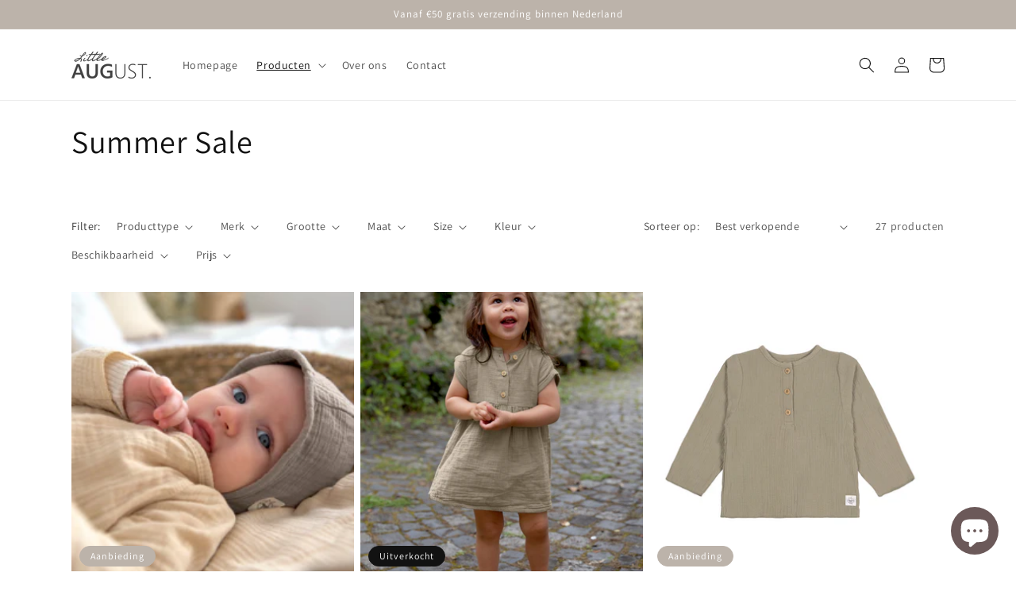

--- FILE ---
content_type: text/html; charset=utf-8
request_url: https://little-august.com/collections/sale
body_size: 34392
content:
<!doctype html>
<html class="no-js" lang="nl">
  <head>
    <meta charset="utf-8">
    <meta http-equiv="X-UA-Compatible" content="IE=edge">
    <meta name="viewport" content="width=device-width,initial-scale=1">
    <meta name="theme-color" content="">
    <link rel="canonical" href="https://little-august.com/collections/sale">
    <link rel="preconnect" href="https://cdn.shopify.com" crossorigin><link rel="icon" type="image/png" href="//little-august.com/cdn/shop/files/Little_August_dark.png?crop=center&height=32&v=1649271918&width=32"><link rel="preconnect" href="https://fonts.shopifycdn.com" crossorigin><title>
      Summer Sale
 &ndash; Little August</title>

    

    

<meta property="og:site_name" content="Little August">
<meta property="og:url" content="https://little-august.com/collections/sale">
<meta property="og:title" content="Summer Sale">
<meta property="og:type" content="website">
<meta property="og:description" content="Online store for clothing, accessories and play essentials for baby&#39;s and children."><meta property="og:image" content="http://little-august.com/cdn/shop/files/Little_August_-_dark_adjusted.png?v=1650399123">
  <meta property="og:image:secure_url" content="https://little-august.com/cdn/shop/files/Little_August_-_dark_adjusted.png?v=1650399123">
  <meta property="og:image:width" content="1200">
  <meta property="og:image:height" content="603"><meta name="twitter:card" content="summary_large_image">
<meta name="twitter:title" content="Summer Sale">
<meta name="twitter:description" content="Online store for clothing, accessories and play essentials for baby&#39;s and children.">


    <script src="//little-august.com/cdn/shop/t/5/assets/global.js?v=135116476141006970691657578589" defer="defer"></script>
    <script>window.performance && window.performance.mark && window.performance.mark('shopify.content_for_header.start');</script><meta name="facebook-domain-verification" content="9petz5hx69u19u6lrk2fmru9o97t6s">
<meta name="facebook-domain-verification" content="zdu9zwjlfxllr913zthxadq0ax5q0a">
<meta name="google-site-verification" content="e0ozj4KILScGDuepMoaWk0u5K8D9j15lcKz_26IB50I">
<meta id="shopify-digital-wallet" name="shopify-digital-wallet" content="/63870402791/digital_wallets/dialog">
<meta name="shopify-checkout-api-token" content="cc37f866d88352e17ffb8f8af5fa70ee">
<link rel="alternate" type="application/atom+xml" title="Feed" href="/collections/sale.atom" />
<link rel="next" href="/collections/sale?page=2">
<link rel="alternate" type="application/json+oembed" href="https://little-august.com/collections/sale.oembed">
<script async="async" src="/checkouts/internal/preloads.js?locale=nl-NL"></script>
<link rel="preconnect" href="https://shop.app" crossorigin="anonymous">
<script async="async" src="https://shop.app/checkouts/internal/preloads.js?locale=nl-NL&shop_id=63870402791" crossorigin="anonymous"></script>
<script id="shopify-features" type="application/json">{"accessToken":"cc37f866d88352e17ffb8f8af5fa70ee","betas":["rich-media-storefront-analytics"],"domain":"little-august.com","predictiveSearch":true,"shopId":63870402791,"locale":"nl"}</script>
<script>var Shopify = Shopify || {};
Shopify.shop = "little-august.myshopify.com";
Shopify.locale = "nl";
Shopify.currency = {"active":"EUR","rate":"1.0"};
Shopify.country = "NL";
Shopify.theme = {"name":"Kopie van Little August met video banner","id":134048252135,"schema_name":"Dawn","schema_version":"4.0.0","theme_store_id":887,"role":"main"};
Shopify.theme.handle = "null";
Shopify.theme.style = {"id":null,"handle":null};
Shopify.cdnHost = "little-august.com/cdn";
Shopify.routes = Shopify.routes || {};
Shopify.routes.root = "/";</script>
<script type="module">!function(o){(o.Shopify=o.Shopify||{}).modules=!0}(window);</script>
<script>!function(o){function n(){var o=[];function n(){o.push(Array.prototype.slice.apply(arguments))}return n.q=o,n}var t=o.Shopify=o.Shopify||{};t.loadFeatures=n(),t.autoloadFeatures=n()}(window);</script>
<script>
  window.ShopifyPay = window.ShopifyPay || {};
  window.ShopifyPay.apiHost = "shop.app\/pay";
  window.ShopifyPay.redirectState = null;
</script>
<script id="shop-js-analytics" type="application/json">{"pageType":"collection"}</script>
<script defer="defer" async type="module" src="//little-august.com/cdn/shopifycloud/shop-js/modules/v2/client.init-shop-cart-sync_C6i3jkHJ.nl.esm.js"></script>
<script defer="defer" async type="module" src="//little-august.com/cdn/shopifycloud/shop-js/modules/v2/chunk.common_BswcWXXM.esm.js"></script>
<script type="module">
  await import("//little-august.com/cdn/shopifycloud/shop-js/modules/v2/client.init-shop-cart-sync_C6i3jkHJ.nl.esm.js");
await import("//little-august.com/cdn/shopifycloud/shop-js/modules/v2/chunk.common_BswcWXXM.esm.js");

  window.Shopify.SignInWithShop?.initShopCartSync?.({"fedCMEnabled":true,"windoidEnabled":true});

</script>
<script>
  window.Shopify = window.Shopify || {};
  if (!window.Shopify.featureAssets) window.Shopify.featureAssets = {};
  window.Shopify.featureAssets['shop-js'] = {"shop-cart-sync":["modules/v2/client.shop-cart-sync_CZ94901E.nl.esm.js","modules/v2/chunk.common_BswcWXXM.esm.js"],"init-fed-cm":["modules/v2/client.init-fed-cm_Bhxzq1Av.nl.esm.js","modules/v2/chunk.common_BswcWXXM.esm.js"],"init-windoid":["modules/v2/client.init-windoid_DaWlpY2d.nl.esm.js","modules/v2/chunk.common_BswcWXXM.esm.js"],"init-shop-email-lookup-coordinator":["modules/v2/client.init-shop-email-lookup-coordinator_gutOgwhz.nl.esm.js","modules/v2/chunk.common_BswcWXXM.esm.js"],"shop-cash-offers":["modules/v2/client.shop-cash-offers_CvzbeIcj.nl.esm.js","modules/v2/chunk.common_BswcWXXM.esm.js","modules/v2/chunk.modal_DrlAPDrt.esm.js"],"shop-button":["modules/v2/client.shop-button_C6AYsd0g.nl.esm.js","modules/v2/chunk.common_BswcWXXM.esm.js"],"shop-toast-manager":["modules/v2/client.shop-toast-manager_CNZwTRsQ.nl.esm.js","modules/v2/chunk.common_BswcWXXM.esm.js"],"avatar":["modules/v2/client.avatar_BTnouDA3.nl.esm.js"],"pay-button":["modules/v2/client.pay-button_D0CY5Z72.nl.esm.js","modules/v2/chunk.common_BswcWXXM.esm.js"],"init-shop-cart-sync":["modules/v2/client.init-shop-cart-sync_C6i3jkHJ.nl.esm.js","modules/v2/chunk.common_BswcWXXM.esm.js"],"shop-login-button":["modules/v2/client.shop-login-button_9WsqYXnS.nl.esm.js","modules/v2/chunk.common_BswcWXXM.esm.js","modules/v2/chunk.modal_DrlAPDrt.esm.js"],"init-customer-accounts-sign-up":["modules/v2/client.init-customer-accounts-sign-up_CsVy15L-.nl.esm.js","modules/v2/client.shop-login-button_9WsqYXnS.nl.esm.js","modules/v2/chunk.common_BswcWXXM.esm.js","modules/v2/chunk.modal_DrlAPDrt.esm.js"],"init-shop-for-new-customer-accounts":["modules/v2/client.init-shop-for-new-customer-accounts_BGMyI5yD.nl.esm.js","modules/v2/client.shop-login-button_9WsqYXnS.nl.esm.js","modules/v2/chunk.common_BswcWXXM.esm.js","modules/v2/chunk.modal_DrlAPDrt.esm.js"],"init-customer-accounts":["modules/v2/client.init-customer-accounts_BCKHF9sU.nl.esm.js","modules/v2/client.shop-login-button_9WsqYXnS.nl.esm.js","modules/v2/chunk.common_BswcWXXM.esm.js","modules/v2/chunk.modal_DrlAPDrt.esm.js"],"shop-follow-button":["modules/v2/client.shop-follow-button_CcVMvnCK.nl.esm.js","modules/v2/chunk.common_BswcWXXM.esm.js","modules/v2/chunk.modal_DrlAPDrt.esm.js"],"checkout-modal":["modules/v2/client.checkout-modal_DXQEEo_K.nl.esm.js","modules/v2/chunk.common_BswcWXXM.esm.js","modules/v2/chunk.modal_DrlAPDrt.esm.js"],"lead-capture":["modules/v2/client.lead-capture_DIAGFvma.nl.esm.js","modules/v2/chunk.common_BswcWXXM.esm.js","modules/v2/chunk.modal_DrlAPDrt.esm.js"],"shop-login":["modules/v2/client.shop-login_Dqs9bWtE.nl.esm.js","modules/v2/chunk.common_BswcWXXM.esm.js","modules/v2/chunk.modal_DrlAPDrt.esm.js"],"payment-terms":["modules/v2/client.payment-terms_BENis1BN.nl.esm.js","modules/v2/chunk.common_BswcWXXM.esm.js","modules/v2/chunk.modal_DrlAPDrt.esm.js"]};
</script>
<script>(function() {
  var isLoaded = false;
  function asyncLoad() {
    if (isLoaded) return;
    isLoaded = true;
    var urls = ["https:\/\/ecommplugins-scripts.trustpilot.com\/v2.1\/js\/header.min.js?settings=eyJrZXkiOiJNSWlGVk9xOXduVnJFT2lkIiwicyI6InNrdSJ9\u0026shop=little-august.myshopify.com","https:\/\/ecommplugins-trustboxsettings.trustpilot.com\/little-august.myshopify.com.js?settings=1656167344734\u0026shop=little-august.myshopify.com","https:\/\/cdn.nfcube.com\/88ab16f9ec7179e65b0a2d3954319a16.js?shop=little-august.myshopify.com"];
    for (var i = 0; i < urls.length; i++) {
      var s = document.createElement('script');
      s.type = 'text/javascript';
      s.async = true;
      s.src = urls[i];
      var x = document.getElementsByTagName('script')[0];
      x.parentNode.insertBefore(s, x);
    }
  };
  if(window.attachEvent) {
    window.attachEvent('onload', asyncLoad);
  } else {
    window.addEventListener('load', asyncLoad, false);
  }
})();</script>
<script id="__st">var __st={"a":63870402791,"offset":3600,"reqid":"2b67b590-cc3c-4c9b-b878-44490080173d-1768921964","pageurl":"little-august.com\/collections\/sale","u":"d1243f9ecdc9","p":"collection","rtyp":"collection","rid":403394592999};</script>
<script>window.ShopifyPaypalV4VisibilityTracking = true;</script>
<script id="captcha-bootstrap">!function(){'use strict';const t='contact',e='account',n='new_comment',o=[[t,t],['blogs',n],['comments',n],[t,'customer']],c=[[e,'customer_login'],[e,'guest_login'],[e,'recover_customer_password'],[e,'create_customer']],r=t=>t.map((([t,e])=>`form[action*='/${t}']:not([data-nocaptcha='true']) input[name='form_type'][value='${e}']`)).join(','),a=t=>()=>t?[...document.querySelectorAll(t)].map((t=>t.form)):[];function s(){const t=[...o],e=r(t);return a(e)}const i='password',u='form_key',d=['recaptcha-v3-token','g-recaptcha-response','h-captcha-response',i],f=()=>{try{return window.sessionStorage}catch{return}},m='__shopify_v',_=t=>t.elements[u];function p(t,e,n=!1){try{const o=window.sessionStorage,c=JSON.parse(o.getItem(e)),{data:r}=function(t){const{data:e,action:n}=t;return t[m]||n?{data:e,action:n}:{data:t,action:n}}(c);for(const[e,n]of Object.entries(r))t.elements[e]&&(t.elements[e].value=n);n&&o.removeItem(e)}catch(o){console.error('form repopulation failed',{error:o})}}const l='form_type',E='cptcha';function T(t){t.dataset[E]=!0}const w=window,h=w.document,L='Shopify',v='ce_forms',y='captcha';let A=!1;((t,e)=>{const n=(g='f06e6c50-85a8-45c8-87d0-21a2b65856fe',I='https://cdn.shopify.com/shopifycloud/storefront-forms-hcaptcha/ce_storefront_forms_captcha_hcaptcha.v1.5.2.iife.js',D={infoText:'Beschermd door hCaptcha',privacyText:'Privacy',termsText:'Voorwaarden'},(t,e,n)=>{const o=w[L][v],c=o.bindForm;if(c)return c(t,g,e,D).then(n);var r;o.q.push([[t,g,e,D],n]),r=I,A||(h.body.append(Object.assign(h.createElement('script'),{id:'captcha-provider',async:!0,src:r})),A=!0)});var g,I,D;w[L]=w[L]||{},w[L][v]=w[L][v]||{},w[L][v].q=[],w[L][y]=w[L][y]||{},w[L][y].protect=function(t,e){n(t,void 0,e),T(t)},Object.freeze(w[L][y]),function(t,e,n,w,h,L){const[v,y,A,g]=function(t,e,n){const i=e?o:[],u=t?c:[],d=[...i,...u],f=r(d),m=r(i),_=r(d.filter((([t,e])=>n.includes(e))));return[a(f),a(m),a(_),s()]}(w,h,L),I=t=>{const e=t.target;return e instanceof HTMLFormElement?e:e&&e.form},D=t=>v().includes(t);t.addEventListener('submit',(t=>{const e=I(t);if(!e)return;const n=D(e)&&!e.dataset.hcaptchaBound&&!e.dataset.recaptchaBound,o=_(e),c=g().includes(e)&&(!o||!o.value);(n||c)&&t.preventDefault(),c&&!n&&(function(t){try{if(!f())return;!function(t){const e=f();if(!e)return;const n=_(t);if(!n)return;const o=n.value;o&&e.removeItem(o)}(t);const e=Array.from(Array(32),(()=>Math.random().toString(36)[2])).join('');!function(t,e){_(t)||t.append(Object.assign(document.createElement('input'),{type:'hidden',name:u})),t.elements[u].value=e}(t,e),function(t,e){const n=f();if(!n)return;const o=[...t.querySelectorAll(`input[type='${i}']`)].map((({name:t})=>t)),c=[...d,...o],r={};for(const[a,s]of new FormData(t).entries())c.includes(a)||(r[a]=s);n.setItem(e,JSON.stringify({[m]:1,action:t.action,data:r}))}(t,e)}catch(e){console.error('failed to persist form',e)}}(e),e.submit())}));const S=(t,e)=>{t&&!t.dataset[E]&&(n(t,e.some((e=>e===t))),T(t))};for(const o of['focusin','change'])t.addEventListener(o,(t=>{const e=I(t);D(e)&&S(e,y())}));const B=e.get('form_key'),M=e.get(l),P=B&&M;t.addEventListener('DOMContentLoaded',(()=>{const t=y();if(P)for(const e of t)e.elements[l].value===M&&p(e,B);[...new Set([...A(),...v().filter((t=>'true'===t.dataset.shopifyCaptcha))])].forEach((e=>S(e,t)))}))}(h,new URLSearchParams(w.location.search),n,t,e,['guest_login'])})(!0,!0)}();</script>
<script integrity="sha256-4kQ18oKyAcykRKYeNunJcIwy7WH5gtpwJnB7kiuLZ1E=" data-source-attribution="shopify.loadfeatures" defer="defer" src="//little-august.com/cdn/shopifycloud/storefront/assets/storefront/load_feature-a0a9edcb.js" crossorigin="anonymous"></script>
<script crossorigin="anonymous" defer="defer" src="//little-august.com/cdn/shopifycloud/storefront/assets/shopify_pay/storefront-65b4c6d7.js?v=20250812"></script>
<script data-source-attribution="shopify.dynamic_checkout.dynamic.init">var Shopify=Shopify||{};Shopify.PaymentButton=Shopify.PaymentButton||{isStorefrontPortableWallets:!0,init:function(){window.Shopify.PaymentButton.init=function(){};var t=document.createElement("script");t.src="https://little-august.com/cdn/shopifycloud/portable-wallets/latest/portable-wallets.nl.js",t.type="module",document.head.appendChild(t)}};
</script>
<script data-source-attribution="shopify.dynamic_checkout.buyer_consent">
  function portableWalletsHideBuyerConsent(e){var t=document.getElementById("shopify-buyer-consent"),n=document.getElementById("shopify-subscription-policy-button");t&&n&&(t.classList.add("hidden"),t.setAttribute("aria-hidden","true"),n.removeEventListener("click",e))}function portableWalletsShowBuyerConsent(e){var t=document.getElementById("shopify-buyer-consent"),n=document.getElementById("shopify-subscription-policy-button");t&&n&&(t.classList.remove("hidden"),t.removeAttribute("aria-hidden"),n.addEventListener("click",e))}window.Shopify?.PaymentButton&&(window.Shopify.PaymentButton.hideBuyerConsent=portableWalletsHideBuyerConsent,window.Shopify.PaymentButton.showBuyerConsent=portableWalletsShowBuyerConsent);
</script>
<script data-source-attribution="shopify.dynamic_checkout.cart.bootstrap">document.addEventListener("DOMContentLoaded",(function(){function t(){return document.querySelector("shopify-accelerated-checkout-cart, shopify-accelerated-checkout")}if(t())Shopify.PaymentButton.init();else{new MutationObserver((function(e,n){t()&&(Shopify.PaymentButton.init(),n.disconnect())})).observe(document.body,{childList:!0,subtree:!0})}}));
</script>
<link id="shopify-accelerated-checkout-styles" rel="stylesheet" media="screen" href="https://little-august.com/cdn/shopifycloud/portable-wallets/latest/accelerated-checkout-backwards-compat.css" crossorigin="anonymous">
<style id="shopify-accelerated-checkout-cart">
        #shopify-buyer-consent {
  margin-top: 1em;
  display: inline-block;
  width: 100%;
}

#shopify-buyer-consent.hidden {
  display: none;
}

#shopify-subscription-policy-button {
  background: none;
  border: none;
  padding: 0;
  text-decoration: underline;
  font-size: inherit;
  cursor: pointer;
}

#shopify-subscription-policy-button::before {
  box-shadow: none;
}

      </style>
<script id="sections-script" data-sections="header,footer" defer="defer" src="//little-august.com/cdn/shop/t/5/compiled_assets/scripts.js?v=298"></script>
<script>window.performance && window.performance.mark && window.performance.mark('shopify.content_for_header.end');</script>


    <style data-shopify>
      @font-face {
  font-family: Assistant;
  font-weight: 400;
  font-style: normal;
  font-display: swap;
  src: url("//little-august.com/cdn/fonts/assistant/assistant_n4.9120912a469cad1cc292572851508ca49d12e768.woff2") format("woff2"),
       url("//little-august.com/cdn/fonts/assistant/assistant_n4.6e9875ce64e0fefcd3f4446b7ec9036b3ddd2985.woff") format("woff");
}

      @font-face {
  font-family: Assistant;
  font-weight: 700;
  font-style: normal;
  font-display: swap;
  src: url("//little-august.com/cdn/fonts/assistant/assistant_n7.bf44452348ec8b8efa3aa3068825305886b1c83c.woff2") format("woff2"),
       url("//little-august.com/cdn/fonts/assistant/assistant_n7.0c887fee83f6b3bda822f1150b912c72da0f7b64.woff") format("woff");
}

      
      
      @font-face {
  font-family: Assistant;
  font-weight: 400;
  font-style: normal;
  font-display: swap;
  src: url("//little-august.com/cdn/fonts/assistant/assistant_n4.9120912a469cad1cc292572851508ca49d12e768.woff2") format("woff2"),
       url("//little-august.com/cdn/fonts/assistant/assistant_n4.6e9875ce64e0fefcd3f4446b7ec9036b3ddd2985.woff") format("woff");
}


      :root {
        --font-body-family: Assistant, sans-serif;
        --font-body-style: normal;
        --font-body-weight: 400;

        --font-heading-family: Assistant, sans-serif;
        --font-heading-style: normal;
        --font-heading-weight: 400;

        --font-body-scale: 1.0;
        --font-heading-scale: 1.0;

        --color-base-text: 18, 18, 18;
        --color-shadow: 18, 18, 18;
        --color-base-background-1: 255, 255, 255;
        --color-base-background-2: 243, 243, 243;
        --color-base-solid-button-labels: 255, 255, 255;
        --color-base-outline-button-labels: 18, 18, 18;
        --color-base-accent-1: 233, 164, 105;
        --color-base-accent-2: 188, 179, 170;
        --payment-terms-background-color: #ffffff;

        --gradient-base-background-1: #ffffff;
        --gradient-base-background-2: #f3f3f3;
        --gradient-base-accent-1: #e9a469;
        --gradient-base-accent-2: #bcb3aa;

        --media-padding: px;
        --media-border-opacity: 0.05;
        --media-border-width: 1px;
        --media-radius: 0px;
        --media-shadow-opacity: 0.0;
        --media-shadow-horizontal-offset: 0px;
        --media-shadow-vertical-offset: 4px;
        --media-shadow-blur-radius: 5px;

        --page-width: 120rem;
        --page-width-margin: 0rem;

        --card-image-padding: 0.0rem;
        --card-corner-radius: 0.0rem;
        --card-text-alignment: left;
        --card-border-width: 0.0rem;
        --card-border-opacity: 0.1;
        --card-shadow-opacity: 0.0;
        --card-shadow-horizontal-offset: 0.0rem;
        --card-shadow-vertical-offset: 0.4rem;
        --card-shadow-blur-radius: 0.5rem;

        --badge-corner-radius: 4.0rem;

        --popup-border-width: 1px;
        --popup-border-opacity: 0.1;
        --popup-corner-radius: 0px;
        --popup-shadow-opacity: 0.0;
        --popup-shadow-horizontal-offset: 0px;
        --popup-shadow-vertical-offset: 4px;
        --popup-shadow-blur-radius: 5px;

        --drawer-border-width: 1px;
        --drawer-border-opacity: 0.1;
        --drawer-shadow-opacity: 0.0;
        --drawer-shadow-horizontal-offset: 0px;
        --drawer-shadow-vertical-offset: 4px;
        --drawer-shadow-blur-radius: 5px;

        --spacing-sections-desktop: 0px;
        --spacing-sections-mobile: 0px;

        --grid-desktop-vertical-spacing: 8px;
        --grid-desktop-horizontal-spacing: 8px;
        --grid-mobile-vertical-spacing: 4px;
        --grid-mobile-horizontal-spacing: 4px;

        --text-boxes-border-opacity: 0.1;
        --text-boxes-border-width: 0px;
        --text-boxes-radius: 0px;
        --text-boxes-shadow-opacity: 0.0;
        --text-boxes-shadow-horizontal-offset: 0px;
        --text-boxes-shadow-vertical-offset: 4px;
        --text-boxes-shadow-blur-radius: 5px;

        --buttons-radius: 0px;
        --buttons-radius-outset: 0px;
        --buttons-border-width: 1px;
        --buttons-border-opacity: 1.0;
        --buttons-shadow-opacity: 0.0;
        --buttons-shadow-horizontal-offset: 0px;
        --buttons-shadow-vertical-offset: 4px;
        --buttons-shadow-blur-radius: 5px;
        --buttons-border-offset: 0px;

        --inputs-radius: 0px;
        --inputs-border-width: 1px;
        --inputs-border-opacity: 0.55;
        --inputs-shadow-opacity: 0.0;
        --inputs-shadow-horizontal-offset: 0px;
        --inputs-margin-offset: 0px;
        --inputs-shadow-vertical-offset: 4px;
        --inputs-shadow-blur-radius: 5px;
        --inputs-radius-outset: 0px;

        --variant-pills-radius: 40px;
        --variant-pills-border-width: 1px;
        --variant-pills-border-opacity: 0.55;
        --variant-pills-shadow-opacity: 0.0;
        --variant-pills-shadow-horizontal-offset: 0px;
        --variant-pills-shadow-vertical-offset: 4px;
        --variant-pills-shadow-blur-radius: 5px;
      }

      *,
      *::before,
      *::after {
        box-sizing: inherit;
      }

      html {
        box-sizing: border-box;
        font-size: calc(var(--font-body-scale) * 62.5%);
        height: 100%;
      }

      body {
        display: grid;
        grid-template-rows: auto auto 1fr auto;
        grid-template-columns: 100%;
        min-height: 100%;
        margin: 0;
        font-size: 1.5rem;
        letter-spacing: 0.06rem;
        line-height: calc(1 + 0.8 / var(--font-body-scale));
        font-family: var(--font-body-family);
        font-style: var(--font-body-style);
        font-weight: var(--font-body-weight);
      }

      @media screen and (min-width: 750px) {
        body {
          font-size: 1.6rem;
        }
      }
    </style>

    <link href="//little-august.com/cdn/shop/t/5/assets/base.css?v=144997082486365258741657578566" rel="stylesheet" type="text/css" media="all" />
<link rel="preload" as="font" href="//little-august.com/cdn/fonts/assistant/assistant_n4.9120912a469cad1cc292572851508ca49d12e768.woff2" type="font/woff2" crossorigin><link rel="preload" as="font" href="//little-august.com/cdn/fonts/assistant/assistant_n4.9120912a469cad1cc292572851508ca49d12e768.woff2" type="font/woff2" crossorigin><link rel="stylesheet" href="//little-august.com/cdn/shop/t/5/assets/component-predictive-search.css?v=165644661289088488651657578581" media="print" onload="this.media='all'"><script>document.documentElement.className = document.documentElement.className.replace('no-js', 'js');
    if (Shopify.designMode) {
      document.documentElement.classList.add('shopify-design-mode');
    }
    </script>
    <meta name="google-site-verification" content="Lu6_TSNDf85Kyx-3ghga0O6S-8OCJ9wgjTVg6INHhYI" />
  <script src="https://cdn.shopify.com/extensions/e4b3a77b-20c9-4161-b1bb-deb87046128d/inbox-1253/assets/inbox-chat-loader.js" type="text/javascript" defer="defer"></script>
<link href="https://monorail-edge.shopifysvc.com" rel="dns-prefetch">
<script>(function(){if ("sendBeacon" in navigator && "performance" in window) {try {var session_token_from_headers = performance.getEntriesByType('navigation')[0].serverTiming.find(x => x.name == '_s').description;} catch {var session_token_from_headers = undefined;}var session_cookie_matches = document.cookie.match(/_shopify_s=([^;]*)/);var session_token_from_cookie = session_cookie_matches && session_cookie_matches.length === 2 ? session_cookie_matches[1] : "";var session_token = session_token_from_headers || session_token_from_cookie || "";function handle_abandonment_event(e) {var entries = performance.getEntries().filter(function(entry) {return /monorail-edge.shopifysvc.com/.test(entry.name);});if (!window.abandonment_tracked && entries.length === 0) {window.abandonment_tracked = true;var currentMs = Date.now();var navigation_start = performance.timing.navigationStart;var payload = {shop_id: 63870402791,url: window.location.href,navigation_start,duration: currentMs - navigation_start,session_token,page_type: "collection"};window.navigator.sendBeacon("https://monorail-edge.shopifysvc.com/v1/produce", JSON.stringify({schema_id: "online_store_buyer_site_abandonment/1.1",payload: payload,metadata: {event_created_at_ms: currentMs,event_sent_at_ms: currentMs}}));}}window.addEventListener('pagehide', handle_abandonment_event);}}());</script>
<script id="web-pixels-manager-setup">(function e(e,d,r,n,o){if(void 0===o&&(o={}),!Boolean(null===(a=null===(i=window.Shopify)||void 0===i?void 0:i.analytics)||void 0===a?void 0:a.replayQueue)){var i,a;window.Shopify=window.Shopify||{};var t=window.Shopify;t.analytics=t.analytics||{};var s=t.analytics;s.replayQueue=[],s.publish=function(e,d,r){return s.replayQueue.push([e,d,r]),!0};try{self.performance.mark("wpm:start")}catch(e){}var l=function(){var e={modern:/Edge?\/(1{2}[4-9]|1[2-9]\d|[2-9]\d{2}|\d{4,})\.\d+(\.\d+|)|Firefox\/(1{2}[4-9]|1[2-9]\d|[2-9]\d{2}|\d{4,})\.\d+(\.\d+|)|Chrom(ium|e)\/(9{2}|\d{3,})\.\d+(\.\d+|)|(Maci|X1{2}).+ Version\/(15\.\d+|(1[6-9]|[2-9]\d|\d{3,})\.\d+)([,.]\d+|)( \(\w+\)|)( Mobile\/\w+|) Safari\/|Chrome.+OPR\/(9{2}|\d{3,})\.\d+\.\d+|(CPU[ +]OS|iPhone[ +]OS|CPU[ +]iPhone|CPU IPhone OS|CPU iPad OS)[ +]+(15[._]\d+|(1[6-9]|[2-9]\d|\d{3,})[._]\d+)([._]\d+|)|Android:?[ /-](13[3-9]|1[4-9]\d|[2-9]\d{2}|\d{4,})(\.\d+|)(\.\d+|)|Android.+Firefox\/(13[5-9]|1[4-9]\d|[2-9]\d{2}|\d{4,})\.\d+(\.\d+|)|Android.+Chrom(ium|e)\/(13[3-9]|1[4-9]\d|[2-9]\d{2}|\d{4,})\.\d+(\.\d+|)|SamsungBrowser\/([2-9]\d|\d{3,})\.\d+/,legacy:/Edge?\/(1[6-9]|[2-9]\d|\d{3,})\.\d+(\.\d+|)|Firefox\/(5[4-9]|[6-9]\d|\d{3,})\.\d+(\.\d+|)|Chrom(ium|e)\/(5[1-9]|[6-9]\d|\d{3,})\.\d+(\.\d+|)([\d.]+$|.*Safari\/(?![\d.]+ Edge\/[\d.]+$))|(Maci|X1{2}).+ Version\/(10\.\d+|(1[1-9]|[2-9]\d|\d{3,})\.\d+)([,.]\d+|)( \(\w+\)|)( Mobile\/\w+|) Safari\/|Chrome.+OPR\/(3[89]|[4-9]\d|\d{3,})\.\d+\.\d+|(CPU[ +]OS|iPhone[ +]OS|CPU[ +]iPhone|CPU IPhone OS|CPU iPad OS)[ +]+(10[._]\d+|(1[1-9]|[2-9]\d|\d{3,})[._]\d+)([._]\d+|)|Android:?[ /-](13[3-9]|1[4-9]\d|[2-9]\d{2}|\d{4,})(\.\d+|)(\.\d+|)|Mobile Safari.+OPR\/([89]\d|\d{3,})\.\d+\.\d+|Android.+Firefox\/(13[5-9]|1[4-9]\d|[2-9]\d{2}|\d{4,})\.\d+(\.\d+|)|Android.+Chrom(ium|e)\/(13[3-9]|1[4-9]\d|[2-9]\d{2}|\d{4,})\.\d+(\.\d+|)|Android.+(UC? ?Browser|UCWEB|U3)[ /]?(15\.([5-9]|\d{2,})|(1[6-9]|[2-9]\d|\d{3,})\.\d+)\.\d+|SamsungBrowser\/(5\.\d+|([6-9]|\d{2,})\.\d+)|Android.+MQ{2}Browser\/(14(\.(9|\d{2,})|)|(1[5-9]|[2-9]\d|\d{3,})(\.\d+|))(\.\d+|)|K[Aa][Ii]OS\/(3\.\d+|([4-9]|\d{2,})\.\d+)(\.\d+|)/},d=e.modern,r=e.legacy,n=navigator.userAgent;return n.match(d)?"modern":n.match(r)?"legacy":"unknown"}(),u="modern"===l?"modern":"legacy",c=(null!=n?n:{modern:"",legacy:""})[u],f=function(e){return[e.baseUrl,"/wpm","/b",e.hashVersion,"modern"===e.buildTarget?"m":"l",".js"].join("")}({baseUrl:d,hashVersion:r,buildTarget:u}),m=function(e){var d=e.version,r=e.bundleTarget,n=e.surface,o=e.pageUrl,i=e.monorailEndpoint;return{emit:function(e){var a=e.status,t=e.errorMsg,s=(new Date).getTime(),l=JSON.stringify({metadata:{event_sent_at_ms:s},events:[{schema_id:"web_pixels_manager_load/3.1",payload:{version:d,bundle_target:r,page_url:o,status:a,surface:n,error_msg:t},metadata:{event_created_at_ms:s}}]});if(!i)return console&&console.warn&&console.warn("[Web Pixels Manager] No Monorail endpoint provided, skipping logging."),!1;try{return self.navigator.sendBeacon.bind(self.navigator)(i,l)}catch(e){}var u=new XMLHttpRequest;try{return u.open("POST",i,!0),u.setRequestHeader("Content-Type","text/plain"),u.send(l),!0}catch(e){return console&&console.warn&&console.warn("[Web Pixels Manager] Got an unhandled error while logging to Monorail."),!1}}}}({version:r,bundleTarget:l,surface:e.surface,pageUrl:self.location.href,monorailEndpoint:e.monorailEndpoint});try{o.browserTarget=l,function(e){var d=e.src,r=e.async,n=void 0===r||r,o=e.onload,i=e.onerror,a=e.sri,t=e.scriptDataAttributes,s=void 0===t?{}:t,l=document.createElement("script"),u=document.querySelector("head"),c=document.querySelector("body");if(l.async=n,l.src=d,a&&(l.integrity=a,l.crossOrigin="anonymous"),s)for(var f in s)if(Object.prototype.hasOwnProperty.call(s,f))try{l.dataset[f]=s[f]}catch(e){}if(o&&l.addEventListener("load",o),i&&l.addEventListener("error",i),u)u.appendChild(l);else{if(!c)throw new Error("Did not find a head or body element to append the script");c.appendChild(l)}}({src:f,async:!0,onload:function(){if(!function(){var e,d;return Boolean(null===(d=null===(e=window.Shopify)||void 0===e?void 0:e.analytics)||void 0===d?void 0:d.initialized)}()){var d=window.webPixelsManager.init(e)||void 0;if(d){var r=window.Shopify.analytics;r.replayQueue.forEach((function(e){var r=e[0],n=e[1],o=e[2];d.publishCustomEvent(r,n,o)})),r.replayQueue=[],r.publish=d.publishCustomEvent,r.visitor=d.visitor,r.initialized=!0}}},onerror:function(){return m.emit({status:"failed",errorMsg:"".concat(f," has failed to load")})},sri:function(e){var d=/^sha384-[A-Za-z0-9+/=]+$/;return"string"==typeof e&&d.test(e)}(c)?c:"",scriptDataAttributes:o}),m.emit({status:"loading"})}catch(e){m.emit({status:"failed",errorMsg:(null==e?void 0:e.message)||"Unknown error"})}}})({shopId: 63870402791,storefrontBaseUrl: "https://little-august.com",extensionsBaseUrl: "https://extensions.shopifycdn.com/cdn/shopifycloud/web-pixels-manager",monorailEndpoint: "https://monorail-edge.shopifysvc.com/unstable/produce_batch",surface: "storefront-renderer",enabledBetaFlags: ["2dca8a86"],webPixelsConfigList: [{"id":"1003913541","configuration":"{\"config\":\"{\\\"pixel_id\\\":\\\"AW-10964147384\\\",\\\"target_country\\\":\\\"NL\\\",\\\"gtag_events\\\":[{\\\"type\\\":\\\"search\\\",\\\"action_label\\\":\\\"AW-10964147384\\\/TR-TCLWA2t4DELi5juwo\\\"},{\\\"type\\\":\\\"begin_checkout\\\",\\\"action_label\\\":\\\"AW-10964147384\\\/DMLBCLKA2t4DELi5juwo\\\"},{\\\"type\\\":\\\"view_item\\\",\\\"action_label\\\":[\\\"AW-10964147384\\\/OwJlCKyA2t4DELi5juwo\\\",\\\"MC-Y3JNSYLE8C\\\"]},{\\\"type\\\":\\\"purchase\\\",\\\"action_label\\\":[\\\"AW-10964147384\\\/HWS7CKmA2t4DELi5juwo\\\",\\\"MC-Y3JNSYLE8C\\\"]},{\\\"type\\\":\\\"page_view\\\",\\\"action_label\\\":[\\\"AW-10964147384\\\/IYL0CKaA2t4DELi5juwo\\\",\\\"MC-Y3JNSYLE8C\\\"]},{\\\"type\\\":\\\"add_payment_info\\\",\\\"action_label\\\":\\\"AW-10964147384\\\/5uHNCLiA2t4DELi5juwo\\\"},{\\\"type\\\":\\\"add_to_cart\\\",\\\"action_label\\\":\\\"AW-10964147384\\\/hG7HCK-A2t4DELi5juwo\\\"}],\\\"enable_monitoring_mode\\\":false}\"}","eventPayloadVersion":"v1","runtimeContext":"OPEN","scriptVersion":"b2a88bafab3e21179ed38636efcd8a93","type":"APP","apiClientId":1780363,"privacyPurposes":[],"dataSharingAdjustments":{"protectedCustomerApprovalScopes":["read_customer_address","read_customer_email","read_customer_name","read_customer_personal_data","read_customer_phone"]}},{"id":"434504005","configuration":"{\"pixel_id\":\"570702764652848\",\"pixel_type\":\"facebook_pixel\",\"metaapp_system_user_token\":\"-\"}","eventPayloadVersion":"v1","runtimeContext":"OPEN","scriptVersion":"ca16bc87fe92b6042fbaa3acc2fbdaa6","type":"APP","apiClientId":2329312,"privacyPurposes":["ANALYTICS","MARKETING","SALE_OF_DATA"],"dataSharingAdjustments":{"protectedCustomerApprovalScopes":["read_customer_address","read_customer_email","read_customer_name","read_customer_personal_data","read_customer_phone"]}},{"id":"191856965","eventPayloadVersion":"v1","runtimeContext":"LAX","scriptVersion":"1","type":"CUSTOM","privacyPurposes":["ANALYTICS"],"name":"Google Analytics tag (migrated)"},{"id":"shopify-app-pixel","configuration":"{}","eventPayloadVersion":"v1","runtimeContext":"STRICT","scriptVersion":"0450","apiClientId":"shopify-pixel","type":"APP","privacyPurposes":["ANALYTICS","MARKETING"]},{"id":"shopify-custom-pixel","eventPayloadVersion":"v1","runtimeContext":"LAX","scriptVersion":"0450","apiClientId":"shopify-pixel","type":"CUSTOM","privacyPurposes":["ANALYTICS","MARKETING"]}],isMerchantRequest: false,initData: {"shop":{"name":"Little August","paymentSettings":{"currencyCode":"EUR"},"myshopifyDomain":"little-august.myshopify.com","countryCode":"NL","storefrontUrl":"https:\/\/little-august.com"},"customer":null,"cart":null,"checkout":null,"productVariants":[],"purchasingCompany":null},},"https://little-august.com/cdn","fcfee988w5aeb613cpc8e4bc33m6693e112",{"modern":"","legacy":""},{"shopId":"63870402791","storefrontBaseUrl":"https:\/\/little-august.com","extensionBaseUrl":"https:\/\/extensions.shopifycdn.com\/cdn\/shopifycloud\/web-pixels-manager","surface":"storefront-renderer","enabledBetaFlags":"[\"2dca8a86\"]","isMerchantRequest":"false","hashVersion":"fcfee988w5aeb613cpc8e4bc33m6693e112","publish":"custom","events":"[[\"page_viewed\",{}],[\"collection_viewed\",{\"collection\":{\"id\":\"403394592999\",\"title\":\"Summer Sale\",\"productVariants\":[{\"price\":{\"amount\":12.5,\"currencyCode\":\"EUR\"},\"product\":{\"title\":\"Muslin Bonnet\",\"vendor\":\"Lässig\",\"id\":\"7873604845799\",\"untranslatedTitle\":\"Muslin Bonnet\",\"url\":\"\/products\/muslin-bonnet-nature-1\",\"type\":\"\"},\"id\":\"43483928887527\",\"image\":{\"src\":\"\/\/little-august.com\/cdn\/shop\/products\/KID_F21_1531046343_P_1.jpg?v=1661946385\"},\"sku\":\"0\",\"title\":\"0 - 3 M \/ Nature\",\"untranslatedTitle\":\"0 - 3 M \/ Nature\"},{\"price\":{\"amount\":25.0,\"currencyCode\":\"EUR\"},\"product\":{\"title\":\"Muslin Dress Taupe\",\"vendor\":\"Lässig\",\"id\":\"7873652916455\",\"untranslatedTitle\":\"Muslin Dress Taupe\",\"url\":\"\/products\/muslin-dress-taupe\",\"type\":\"\"},\"id\":\"43484144435431\",\"image\":{\"src\":\"\/\/little-august.com\/cdn\/shop\/products\/KID_F21_1531042273_L_1.jpg?v=1662407890\"},\"sku\":\"0\",\"title\":\"0 - 3 M\",\"untranslatedTitle\":\"0 - 3 M\"},{\"price\":{\"amount\":23.0,\"currencyCode\":\"EUR\"},\"product\":{\"title\":\"Muslin Long Sleeve Shirt Olive\",\"vendor\":\"Lässig\",\"id\":\"7873692893415\",\"untranslatedTitle\":\"Muslin Long Sleeve Shirt Olive\",\"url\":\"\/products\/muslin-long-sleeve-shirt-olive\",\"type\":\"\"},\"id\":\"43484350054631\",\"image\":{\"src\":\"\/\/little-august.com\/cdn\/shop\/products\/KID_F21_1531040513_P_1.jpg?v=1653500003\"},\"sku\":\"0\",\"title\":\"0 - 3 M\",\"untranslatedTitle\":\"0 - 3 M\"},{\"price\":{\"amount\":27.5,\"currencyCode\":\"EUR\"},\"product\":{\"title\":\"Overalls\",\"vendor\":\"Colored Organics\",\"id\":\"7835464073447\",\"untranslatedTitle\":\"Overalls\",\"url\":\"\/products\/kopie-van-overalls\",\"type\":\"\"},\"id\":\"43307188256999\",\"image\":{\"src\":\"\/\/little-august.com\/cdn\/shop\/products\/86810-20-oli-overalls.harbor.flat_front.jpg?v=1652282493\"},\"sku\":\"1\",\"title\":\"6 - 12 M \/ Harbor\",\"untranslatedTitle\":\"6 - 12 M \/ Harbor\"},{\"price\":{\"amount\":27.5,\"currencyCode\":\"EUR\"},\"product\":{\"title\":\"Tank Romper Tan\/Ely Stripe\",\"vendor\":\"Colored Organics\",\"id\":\"7832714117351\",\"untranslatedTitle\":\"Tank Romper Tan\/Ely Stripe\",\"url\":\"\/products\/kopie-van-onesie-natural-1\",\"type\":\"Kleding en accessoires\"},\"id\":\"43294001987815\",\"image\":{\"src\":\"\/\/little-august.com\/cdn\/shop\/products\/50122-21-henley-tank-romper.tan-ely-stripe.flat_front_1.jpg?v=1652204639\"},\"sku\":\"0\",\"title\":\"0 - 3 M\",\"untranslatedTitle\":\"0 - 3 M\"},{\"price\":{\"amount\":50.0,\"currencyCode\":\"EUR\"},\"product\":{\"title\":\"Blouse Linnen Ecru\",\"vendor\":\"Be Kind\",\"id\":\"7875449716967\",\"untranslatedTitle\":\"Blouse Linnen Ecru\",\"url\":\"\/products\/blouse-linnen-ecru\",\"type\":\"Overhemden, shirts en bovenstukjes\"},\"id\":\"43490918039783\",\"image\":{\"src\":\"\/\/little-august.com\/cdn\/shop\/products\/imageBK2.jpg?v=1653550221\"},\"sku\":\"1\",\"title\":\"2 Y\",\"untranslatedTitle\":\"2 Y\"},{\"price\":{\"amount\":27.5,\"currencyCode\":\"EUR\"},\"product\":{\"title\":\"Knit Dungaree Dusty Pink\",\"vendor\":\"Lal \u0026 Nil\",\"id\":\"7835573453031\",\"untranslatedTitle\":\"Knit Dungaree Dusty Pink\",\"url\":\"\/products\/kopie-van-knit-dungaree\",\"type\":\"\"},\"id\":\"43307721588967\",\"image\":{\"src\":\"\/\/little-august.com\/cdn\/shop\/products\/dungareedustypink_photocredit_lalandnil1.jpg?v=1652288010\"},\"sku\":\"3\",\"title\":\"6 - 12 M\",\"untranslatedTitle\":\"6 - 12 M\"},{\"price\":{\"amount\":27.5,\"currencyCode\":\"EUR\"},\"product\":{\"title\":\"Knit Dungaree Grey Blue\",\"vendor\":\"Lal \u0026 Nil\",\"id\":\"7835539276007\",\"untranslatedTitle\":\"Knit Dungaree Grey Blue\",\"url\":\"\/products\/knit-dungaree\",\"type\":\"\"},\"id\":\"43307572658407\",\"image\":{\"src\":\"\/\/little-august.com\/cdn\/shop\/products\/dungareestorm_photocredit_pheonix.wild.jpg?v=1652287990\"},\"sku\":\"12\",\"title\":\"2 - 3 Y\",\"untranslatedTitle\":\"2 - 3 Y\"},{\"price\":{\"amount\":17.95,\"currencyCode\":\"EUR\"},\"product\":{\"title\":\"T-shirt Yellow\",\"vendor\":\"Be Kind\",\"id\":\"7875516924135\",\"untranslatedTitle\":\"T-shirt Yellow\",\"url\":\"\/products\/t-shirt-yellow\",\"type\":\"\"},\"id\":\"43491070050535\",\"image\":{\"src\":\"\/\/little-august.com\/cdn\/shop\/products\/tshirtgeel1.jpg?v=1653551782\"},\"sku\":\"1\",\"title\":\"2 Y\",\"untranslatedTitle\":\"2 Y\"},{\"price\":{\"amount\":17.95,\"currencyCode\":\"EUR\"},\"product\":{\"title\":\"T-shirt Green\",\"vendor\":\"Be Kind\",\"id\":\"7875515547879\",\"untranslatedTitle\":\"T-shirt Green\",\"url\":\"\/products\/t-shirt-green\",\"type\":\"\"},\"id\":\"43491066872039\",\"image\":{\"src\":\"\/\/little-august.com\/cdn\/shop\/products\/tshirtgroen1.jpg?v=1653551724\"},\"sku\":\"1\",\"title\":\"2 Y\",\"untranslatedTitle\":\"2 Y\"},{\"price\":{\"amount\":38.0,\"currencyCode\":\"EUR\"},\"product\":{\"title\":\"Short Linnen Sand\",\"vendor\":\"Be Kind\",\"id\":\"7875491004647\",\"untranslatedTitle\":\"Short Linnen Sand\",\"url\":\"\/products\/short-linnen-sand\",\"type\":\"\"},\"id\":\"43491016179943\",\"image\":{\"src\":\"\/\/little-august.com\/cdn\/shop\/products\/steadysand5.jpg?v=1662373280\"},\"sku\":\"2\",\"title\":\"3 Y\",\"untranslatedTitle\":\"3 Y\"},{\"price\":{\"amount\":38.0,\"currencyCode\":\"EUR\"},\"product\":{\"title\":\"Short Linnen Pecan\",\"vendor\":\"Be Kind\",\"id\":\"7875481600231\",\"untranslatedTitle\":\"Short Linnen Pecan\",\"url\":\"\/products\/short-linnen-pecan\",\"type\":\"\"},\"id\":\"43490992783591\",\"image\":{\"src\":\"\/\/little-august.com\/cdn\/shop\/products\/forestlove2.jpg?v=1662373197\"},\"sku\":\"2\",\"title\":\"3 Y\",\"untranslatedTitle\":\"3 Y\"},{\"price\":{\"amount\":23.0,\"currencyCode\":\"EUR\"},\"product\":{\"title\":\"Muslin Kimono Powder Pink\",\"vendor\":\"Lässig\",\"id\":\"7873682702567\",\"untranslatedTitle\":\"Muslin Kimono Powder Pink\",\"url\":\"\/products\/muslin-kimono-powder-pink-1\",\"type\":\"\"},\"id\":\"43484294578407\",\"image\":{\"src\":\"\/\/little-august.com\/cdn\/shop\/products\/KID_F21_1531041772_P_1.jpg?v=1653499709\"},\"sku\":\"2\",\"title\":\"0 - 3 M\",\"untranslatedTitle\":\"0 - 3 M\"},{\"price\":{\"amount\":23.0,\"currencyCode\":\"EUR\"},\"product\":{\"title\":\"Muslin Kimono Nature\",\"vendor\":\"Lässig\",\"id\":\"7873681785063\",\"untranslatedTitle\":\"Muslin Kimono Nature\",\"url\":\"\/products\/muslin-kimono-powder-pink\",\"type\":\"\"},\"id\":\"43484288188647\",\"image\":{\"src\":\"\/\/little-august.com\/cdn\/shop\/products\/KID_F21_1531041343_P_1.jpg?v=1653499561\"},\"sku\":\"0\",\"title\":\"0 - 3 M\",\"untranslatedTitle\":\"0 - 3 M\"},{\"price\":{\"amount\":28.0,\"currencyCode\":\"EUR\"},\"product\":{\"title\":\"SPF Short Sleeve Sunsuit Speckles rust\",\"vendor\":\"Lässig\",\"id\":\"7867182514407\",\"untranslatedTitle\":\"SPF Short Sleeve Sunsuit Speckles rust\",\"url\":\"\/products\/spf-short-sleeve-sunsuit-speckles-rust\",\"type\":\"\"},\"id\":\"43458120810727\",\"image\":{\"src\":\"\/\/little-august.com\/cdn\/shop\/products\/SPL_F21_1431019626_P_1.jpg?v=1653324877\"},\"sku\":\"2\",\"title\":\"3 - 6 M\",\"untranslatedTitle\":\"3 - 6 M\"},{\"price\":{\"amount\":32.0,\"currencyCode\":\"EUR\"},\"product\":{\"title\":\"Muslin Pants Nature\",\"vendor\":\"Lässig\",\"id\":\"7866719928551\",\"untranslatedTitle\":\"Muslin Pants Nature\",\"url\":\"\/products\/muslin-pants-nature\",\"type\":\"\"},\"id\":\"43456267059431\",\"image\":{\"src\":\"\/\/little-august.com\/cdn\/shop\/products\/KID_F21_1531040621_1531043343_1532003067_L_1.jpg?v=1662373359\"},\"sku\":\"2\",\"title\":\"3 - 6 M\",\"untranslatedTitle\":\"3 - 6 M\"}]}}]]"});</script><script>
  window.ShopifyAnalytics = window.ShopifyAnalytics || {};
  window.ShopifyAnalytics.meta = window.ShopifyAnalytics.meta || {};
  window.ShopifyAnalytics.meta.currency = 'EUR';
  var meta = {"products":[{"id":7873604845799,"gid":"gid:\/\/shopify\/Product\/7873604845799","vendor":"Lässig","type":"","handle":"muslin-bonnet-nature-1","variants":[{"id":43483928887527,"price":1250,"name":"Muslin Bonnet - 0 - 3 M \/ Nature","public_title":"0 - 3 M \/ Nature","sku":"0"},{"id":44483187474663,"price":1250,"name":"Muslin Bonnet - 0 - 3 M \/ Powder Pink","public_title":"0 - 3 M \/ Powder Pink","sku":""},{"id":43483928920295,"price":1250,"name":"Muslin Bonnet - 3 - 6 M \/ Nature","public_title":"3 - 6 M \/ Nature","sku":"2"},{"id":44483187507431,"price":1250,"name":"Muslin Bonnet - 3 - 6 M \/ Powder Pink","public_title":"3 - 6 M \/ Powder Pink","sku":""},{"id":43483928953063,"price":1250,"name":"Muslin Bonnet - 6 - 9 M \/ Nature","public_title":"6 - 9 M \/ Nature","sku":"0"},{"id":44483187540199,"price":1250,"name":"Muslin Bonnet - 6 - 9 M \/ Powder Pink","public_title":"6 - 9 M \/ Powder Pink","sku":""}],"remote":false},{"id":7873652916455,"gid":"gid:\/\/shopify\/Product\/7873652916455","vendor":"Lässig","type":"","handle":"muslin-dress-taupe","variants":[{"id":43484144435431,"price":2500,"name":"Muslin Dress Taupe - 0 - 3 M","public_title":"0 - 3 M","sku":"0"},{"id":43484144468199,"price":2500,"name":"Muslin Dress Taupe - 3 - 6 M","public_title":"3 - 6 M","sku":"0"},{"id":43484144500967,"price":2500,"name":"Muslin Dress Taupe - 6 - 9 M","public_title":"6 - 9 M","sku":"2"}],"remote":false},{"id":7873692893415,"gid":"gid:\/\/shopify\/Product\/7873692893415","vendor":"Lässig","type":"","handle":"muslin-long-sleeve-shirt-olive","variants":[{"id":43484350054631,"price":2300,"name":"Muslin Long Sleeve Shirt Olive - 0 - 3 M","public_title":"0 - 3 M","sku":"0"},{"id":43484350087399,"price":2300,"name":"Muslin Long Sleeve Shirt Olive - 3 - 6 M","public_title":"3 - 6 M","sku":"0"},{"id":43484350120167,"price":2300,"name":"Muslin Long Sleeve Shirt Olive - 6 - 9","public_title":"6 - 9","sku":"0"},{"id":43484350152935,"price":2300,"name":"Muslin Long Sleeve Shirt Olive - 9 - 12 M","public_title":"9 - 12 M","sku":"2"}],"remote":false},{"id":7835464073447,"gid":"gid:\/\/shopify\/Product\/7835464073447","vendor":"Colored Organics","type":"","handle":"kopie-van-overalls","variants":[{"id":43307188256999,"price":2750,"name":"Overalls - 6 - 12 M \/ Harbor","public_title":"6 - 12 M \/ Harbor","sku":"1"},{"id":43307188224231,"price":2750,"name":"Overalls - 6 - 12 M \/ Tan","public_title":"6 - 12 M \/ Tan","sku":"2"},{"id":43307188355303,"price":2750,"name":"Overalls - 12 - 18 M \/ Harbor","public_title":"12 - 18 M \/ Harbor","sku":"0"},{"id":43307188289767,"price":2750,"name":"Overalls - 12 - 18 M \/ Tan","public_title":"12 - 18 M \/ Tan","sku":"1"},{"id":43307188453607,"price":2750,"name":"Overalls - 18 - 24 M \/ Harbor","public_title":"18 - 24 M \/ Harbor","sku":"0"},{"id":43307188388071,"price":2750,"name":"Overalls - 18 - 24 M \/ Tan","public_title":"18 - 24 M \/ Tan","sku":"1"}],"remote":false},{"id":7832714117351,"gid":"gid:\/\/shopify\/Product\/7832714117351","vendor":"Colored Organics","type":"Kleding en accessoires","handle":"kopie-van-onesie-natural-1","variants":[{"id":43294001987815,"price":2750,"name":"Tank Romper Tan\/Ely Stripe - 0 - 3 M","public_title":"0 - 3 M","sku":"0"},{"id":43294002020583,"price":2750,"name":"Tank Romper Tan\/Ely Stripe - 3 - 6 M","public_title":"3 - 6 M","sku":"0"},{"id":43294002053351,"price":2750,"name":"Tank Romper Tan\/Ely Stripe - 6 - 12 M","public_title":"6 - 12 M","sku":"2"}],"remote":false},{"id":7875449716967,"gid":"gid:\/\/shopify\/Product\/7875449716967","vendor":"Be Kind","type":"Overhemden, shirts en bovenstukjes","handle":"blouse-linnen-ecru","variants":[{"id":43490918039783,"price":5000,"name":"Blouse Linnen Ecru - 2 Y","public_title":"2 Y","sku":"1"},{"id":43490918072551,"price":5000,"name":"Blouse Linnen Ecru - 3 Y","public_title":"3 Y","sku":"2"},{"id":43490918105319,"price":5000,"name":"Blouse Linnen Ecru - 4 Y","public_title":"4 Y","sku":"3"},{"id":43490918170855,"price":5000,"name":"Blouse Linnen Ecru - 5\/6 Y","public_title":"5\/6 Y","sku":"3"}],"remote":false},{"id":7835573453031,"gid":"gid:\/\/shopify\/Product\/7835573453031","vendor":"Lal \u0026 Nil","type":"","handle":"kopie-van-knit-dungaree","variants":[{"id":43307721588967,"price":2750,"name":"Knit Dungaree Dusty Pink - 6 - 12 M","public_title":"6 - 12 M","sku":"3"},{"id":43307650384103,"price":2750,"name":"Knit Dungaree Dusty Pink - 2 - 3 Y","public_title":"2 - 3 Y","sku":"3"}],"remote":false},{"id":7835539276007,"gid":"gid:\/\/shopify\/Product\/7835539276007","vendor":"Lal \u0026 Nil","type":"","handle":"knit-dungaree","variants":[{"id":43307572658407,"price":2750,"name":"Knit Dungaree Grey Blue - 2 - 3 Y","public_title":"2 - 3 Y","sku":"12"}],"remote":false},{"id":7875516924135,"gid":"gid:\/\/shopify\/Product\/7875516924135","vendor":"Be Kind","type":"","handle":"t-shirt-yellow","variants":[{"id":43491070050535,"price":1795,"name":"T-shirt Yellow - 2 Y","public_title":"2 Y","sku":"1"},{"id":43491070083303,"price":1795,"name":"T-shirt Yellow - 3 Y","public_title":"3 Y","sku":"2"},{"id":43491070116071,"price":1795,"name":"T-shirt Yellow - 4 Y","public_title":"4 Y","sku":"1"},{"id":43491070181607,"price":1795,"name":"T-shirt Yellow - 5\/6 Y","public_title":"5\/6 Y","sku":"0"}],"remote":false},{"id":7875515547879,"gid":"gid:\/\/shopify\/Product\/7875515547879","vendor":"Be Kind","type":"","handle":"t-shirt-green","variants":[{"id":43491066872039,"price":1795,"name":"T-shirt Green - 2 Y","public_title":"2 Y","sku":"1"},{"id":43491066904807,"price":1795,"name":"T-shirt Green - 3 Y","public_title":"3 Y","sku":"2"},{"id":43491066937575,"price":1795,"name":"T-shirt Green - 4 Y","public_title":"4 Y","sku":"2"},{"id":43491066970343,"price":1795,"name":"T-shirt Green - 5\/6 Y","public_title":"5\/6 Y","sku":"2"}],"remote":false},{"id":7875491004647,"gid":"gid:\/\/shopify\/Product\/7875491004647","vendor":"Be Kind","type":"","handle":"short-linnen-sand","variants":[{"id":43491016179943,"price":3800,"name":"Short Linnen Sand - 3 Y","public_title":"3 Y","sku":"2"},{"id":43491016212711,"price":3800,"name":"Short Linnen Sand - 4 Y","public_title":"4 Y","sku":"2"},{"id":43491016245479,"price":3800,"name":"Short Linnen Sand - 5\/6 Y","public_title":"5\/6 Y","sku":"3"}],"remote":false},{"id":7875481600231,"gid":"gid:\/\/shopify\/Product\/7875481600231","vendor":"Be Kind","type":"","handle":"short-linnen-pecan","variants":[{"id":43490992783591,"price":3800,"name":"Short Linnen Pecan - 3 Y","public_title":"3 Y","sku":"2"},{"id":43490992816359,"price":3800,"name":"Short Linnen Pecan - 4 Y","public_title":"4 Y","sku":"2"},{"id":43490992849127,"price":3800,"name":"Short Linnen Pecan - 5\/6 Y","public_title":"5\/6 Y","sku":"2"}],"remote":false},{"id":7873682702567,"gid":"gid:\/\/shopify\/Product\/7873682702567","vendor":"Lässig","type":"","handle":"muslin-kimono-powder-pink-1","variants":[{"id":43484294578407,"price":2300,"name":"Muslin Kimono Powder Pink - 0 - 3 M","public_title":"0 - 3 M","sku":"2"},{"id":43484294611175,"price":2300,"name":"Muslin Kimono Powder Pink - 3 - 6 M","public_title":"3 - 6 M","sku":"0"},{"id":43484294643943,"price":2300,"name":"Muslin Kimono Powder Pink - 6 - 9 M","public_title":"6 - 9 M","sku":"0"}],"remote":false},{"id":7873681785063,"gid":"gid:\/\/shopify\/Product\/7873681785063","vendor":"Lässig","type":"","handle":"muslin-kimono-powder-pink","variants":[{"id":43484288188647,"price":2300,"name":"Muslin Kimono Nature - 0 - 3 M","public_title":"0 - 3 M","sku":"0"},{"id":43484288221415,"price":2300,"name":"Muslin Kimono Nature - 3 - 6 M","public_title":"3 - 6 M","sku":"2"},{"id":43484288286951,"price":2300,"name":"Muslin Kimono Nature - 6 - 9 M","public_title":"6 - 9 M","sku":"0"}],"remote":false},{"id":7867182514407,"gid":"gid:\/\/shopify\/Product\/7867182514407","vendor":"Lässig","type":"","handle":"spf-short-sleeve-sunsuit-speckles-rust","variants":[{"id":43458120810727,"price":2800,"name":"SPF Short Sleeve Sunsuit Speckles rust - 3 - 6 M","public_title":"3 - 6 M","sku":"2"},{"id":43458120843495,"price":2800,"name":"SPF Short Sleeve Sunsuit Speckles rust - 6 - 9 M","public_title":"6 - 9 M","sku":"0"}],"remote":false},{"id":7866719928551,"gid":"gid:\/\/shopify\/Product\/7866719928551","vendor":"Lässig","type":"","handle":"muslin-pants-nature","variants":[{"id":43456267059431,"price":3200,"name":"Muslin Pants Nature - 3 - 6 M","public_title":"3 - 6 M","sku":"2"},{"id":43456267092199,"price":3200,"name":"Muslin Pants Nature - 6 - 9","public_title":"6 - 9","sku":"0"},{"id":43456267124967,"price":3200,"name":"Muslin Pants Nature - 9 - 12 M","public_title":"9 - 12 M","sku":"0"}],"remote":false}],"page":{"pageType":"collection","resourceType":"collection","resourceId":403394592999,"requestId":"2b67b590-cc3c-4c9b-b878-44490080173d-1768921964"}};
  for (var attr in meta) {
    window.ShopifyAnalytics.meta[attr] = meta[attr];
  }
</script>
<script class="analytics">
  (function () {
    var customDocumentWrite = function(content) {
      var jquery = null;

      if (window.jQuery) {
        jquery = window.jQuery;
      } else if (window.Checkout && window.Checkout.$) {
        jquery = window.Checkout.$;
      }

      if (jquery) {
        jquery('body').append(content);
      }
    };

    var hasLoggedConversion = function(token) {
      if (token) {
        return document.cookie.indexOf('loggedConversion=' + token) !== -1;
      }
      return false;
    }

    var setCookieIfConversion = function(token) {
      if (token) {
        var twoMonthsFromNow = new Date(Date.now());
        twoMonthsFromNow.setMonth(twoMonthsFromNow.getMonth() + 2);

        document.cookie = 'loggedConversion=' + token + '; expires=' + twoMonthsFromNow;
      }
    }

    var trekkie = window.ShopifyAnalytics.lib = window.trekkie = window.trekkie || [];
    if (trekkie.integrations) {
      return;
    }
    trekkie.methods = [
      'identify',
      'page',
      'ready',
      'track',
      'trackForm',
      'trackLink'
    ];
    trekkie.factory = function(method) {
      return function() {
        var args = Array.prototype.slice.call(arguments);
        args.unshift(method);
        trekkie.push(args);
        return trekkie;
      };
    };
    for (var i = 0; i < trekkie.methods.length; i++) {
      var key = trekkie.methods[i];
      trekkie[key] = trekkie.factory(key);
    }
    trekkie.load = function(config) {
      trekkie.config = config || {};
      trekkie.config.initialDocumentCookie = document.cookie;
      var first = document.getElementsByTagName('script')[0];
      var script = document.createElement('script');
      script.type = 'text/javascript';
      script.onerror = function(e) {
        var scriptFallback = document.createElement('script');
        scriptFallback.type = 'text/javascript';
        scriptFallback.onerror = function(error) {
                var Monorail = {
      produce: function produce(monorailDomain, schemaId, payload) {
        var currentMs = new Date().getTime();
        var event = {
          schema_id: schemaId,
          payload: payload,
          metadata: {
            event_created_at_ms: currentMs,
            event_sent_at_ms: currentMs
          }
        };
        return Monorail.sendRequest("https://" + monorailDomain + "/v1/produce", JSON.stringify(event));
      },
      sendRequest: function sendRequest(endpointUrl, payload) {
        // Try the sendBeacon API
        if (window && window.navigator && typeof window.navigator.sendBeacon === 'function' && typeof window.Blob === 'function' && !Monorail.isIos12()) {
          var blobData = new window.Blob([payload], {
            type: 'text/plain'
          });

          if (window.navigator.sendBeacon(endpointUrl, blobData)) {
            return true;
          } // sendBeacon was not successful

        } // XHR beacon

        var xhr = new XMLHttpRequest();

        try {
          xhr.open('POST', endpointUrl);
          xhr.setRequestHeader('Content-Type', 'text/plain');
          xhr.send(payload);
        } catch (e) {
          console.log(e);
        }

        return false;
      },
      isIos12: function isIos12() {
        return window.navigator.userAgent.lastIndexOf('iPhone; CPU iPhone OS 12_') !== -1 || window.navigator.userAgent.lastIndexOf('iPad; CPU OS 12_') !== -1;
      }
    };
    Monorail.produce('monorail-edge.shopifysvc.com',
      'trekkie_storefront_load_errors/1.1',
      {shop_id: 63870402791,
      theme_id: 134048252135,
      app_name: "storefront",
      context_url: window.location.href,
      source_url: "//little-august.com/cdn/s/trekkie.storefront.cd680fe47e6c39ca5d5df5f0a32d569bc48c0f27.min.js"});

        };
        scriptFallback.async = true;
        scriptFallback.src = '//little-august.com/cdn/s/trekkie.storefront.cd680fe47e6c39ca5d5df5f0a32d569bc48c0f27.min.js';
        first.parentNode.insertBefore(scriptFallback, first);
      };
      script.async = true;
      script.src = '//little-august.com/cdn/s/trekkie.storefront.cd680fe47e6c39ca5d5df5f0a32d569bc48c0f27.min.js';
      first.parentNode.insertBefore(script, first);
    };
    trekkie.load(
      {"Trekkie":{"appName":"storefront","development":false,"defaultAttributes":{"shopId":63870402791,"isMerchantRequest":null,"themeId":134048252135,"themeCityHash":"1610534025816758547","contentLanguage":"nl","currency":"EUR","eventMetadataId":"58aa26d1-bfa1-4fd0-b6e4-cfa56856f4a7"},"isServerSideCookieWritingEnabled":true,"monorailRegion":"shop_domain","enabledBetaFlags":["65f19447"]},"Session Attribution":{},"S2S":{"facebookCapiEnabled":true,"source":"trekkie-storefront-renderer","apiClientId":580111}}
    );

    var loaded = false;
    trekkie.ready(function() {
      if (loaded) return;
      loaded = true;

      window.ShopifyAnalytics.lib = window.trekkie;

      var originalDocumentWrite = document.write;
      document.write = customDocumentWrite;
      try { window.ShopifyAnalytics.merchantGoogleAnalytics.call(this); } catch(error) {};
      document.write = originalDocumentWrite;

      window.ShopifyAnalytics.lib.page(null,{"pageType":"collection","resourceType":"collection","resourceId":403394592999,"requestId":"2b67b590-cc3c-4c9b-b878-44490080173d-1768921964","shopifyEmitted":true});

      var match = window.location.pathname.match(/checkouts\/(.+)\/(thank_you|post_purchase)/)
      var token = match? match[1]: undefined;
      if (!hasLoggedConversion(token)) {
        setCookieIfConversion(token);
        window.ShopifyAnalytics.lib.track("Viewed Product Category",{"currency":"EUR","category":"Collection: sale","collectionName":"sale","collectionId":403394592999,"nonInteraction":true},undefined,undefined,{"shopifyEmitted":true});
      }
    });


        var eventsListenerScript = document.createElement('script');
        eventsListenerScript.async = true;
        eventsListenerScript.src = "//little-august.com/cdn/shopifycloud/storefront/assets/shop_events_listener-3da45d37.js";
        document.getElementsByTagName('head')[0].appendChild(eventsListenerScript);

})();</script>
  <script>
  if (!window.ga || (window.ga && typeof window.ga !== 'function')) {
    window.ga = function ga() {
      (window.ga.q = window.ga.q || []).push(arguments);
      if (window.Shopify && window.Shopify.analytics && typeof window.Shopify.analytics.publish === 'function') {
        window.Shopify.analytics.publish("ga_stub_called", {}, {sendTo: "google_osp_migration"});
      }
      console.error("Shopify's Google Analytics stub called with:", Array.from(arguments), "\nSee https://help.shopify.com/manual/promoting-marketing/pixels/pixel-migration#google for more information.");
    };
    if (window.Shopify && window.Shopify.analytics && typeof window.Shopify.analytics.publish === 'function') {
      window.Shopify.analytics.publish("ga_stub_initialized", {}, {sendTo: "google_osp_migration"});
    }
  }
</script>
<script
  defer
  src="https://little-august.com/cdn/shopifycloud/perf-kit/shopify-perf-kit-3.0.4.min.js"
  data-application="storefront-renderer"
  data-shop-id="63870402791"
  data-render-region="gcp-us-east1"
  data-page-type="collection"
  data-theme-instance-id="134048252135"
  data-theme-name="Dawn"
  data-theme-version="4.0.0"
  data-monorail-region="shop_domain"
  data-resource-timing-sampling-rate="10"
  data-shs="true"
  data-shs-beacon="true"
  data-shs-export-with-fetch="true"
  data-shs-logs-sample-rate="1"
  data-shs-beacon-endpoint="https://little-august.com/api/collect"
></script>
</head>

  <body class="gradient">
    <a class="skip-to-content-link button visually-hidden" href="#MainContent">
      Meteen naar de content
    </a>

    <div id="shopify-section-announcement-bar" class="shopify-section"><div class="announcement-bar color-accent-2 gradient" role="region" aria-label="Aankondiging" ><p class="announcement-bar__message h5">
                Vanaf €50 gratis verzending binnen Nederland
</p></div>
</div>
    <div id="shopify-section-header" class="shopify-section section-header"><link rel="stylesheet" href="//little-august.com/cdn/shop/t/5/assets/component-list-menu.css?v=129267058877082496571657578575" media="print" onload="this.media='all'">
<link rel="stylesheet" href="//little-august.com/cdn/shop/t/5/assets/component-search.css?v=96455689198851321781657578583" media="print" onload="this.media='all'">
<link rel="stylesheet" href="//little-august.com/cdn/shop/t/5/assets/component-menu-drawer.css?v=126731818748055994231657578577" media="print" onload="this.media='all'">
<link rel="stylesheet" href="//little-august.com/cdn/shop/t/5/assets/component-cart-notification.css?v=107019900565326663291657578571" media="print" onload="this.media='all'">
<link rel="stylesheet" href="//little-august.com/cdn/shop/t/5/assets/component-cart-items.css?v=35224266443739369591657578570" media="print" onload="this.media='all'"><link rel="stylesheet" href="//little-august.com/cdn/shop/t/5/assets/component-price.css?v=112673864592427438181657578581" media="print" onload="this.media='all'">
  <link rel="stylesheet" href="//little-august.com/cdn/shop/t/5/assets/component-loading-overlay.css?v=167310470843593579841657578576" media="print" onload="this.media='all'"><noscript><link href="//little-august.com/cdn/shop/t/5/assets/component-list-menu.css?v=129267058877082496571657578575" rel="stylesheet" type="text/css" media="all" /></noscript>
<noscript><link href="//little-august.com/cdn/shop/t/5/assets/component-search.css?v=96455689198851321781657578583" rel="stylesheet" type="text/css" media="all" /></noscript>
<noscript><link href="//little-august.com/cdn/shop/t/5/assets/component-menu-drawer.css?v=126731818748055994231657578577" rel="stylesheet" type="text/css" media="all" /></noscript>
<noscript><link href="//little-august.com/cdn/shop/t/5/assets/component-cart-notification.css?v=107019900565326663291657578571" rel="stylesheet" type="text/css" media="all" /></noscript>
<noscript><link href="//little-august.com/cdn/shop/t/5/assets/component-cart-items.css?v=35224266443739369591657578570" rel="stylesheet" type="text/css" media="all" /></noscript>

<style>
  header-drawer {
    justify-self: start;
    margin-left: -1.2rem;
  }

  @media screen and (min-width: 990px) {
    header-drawer {
      display: none;
    }
  }

  .menu-drawer-container {
    display: flex;
  }

  .list-menu {
    list-style: none;
    padding: 0;
    margin: 0;
  }

  .list-menu--inline {
    display: inline-flex;
    flex-wrap: wrap;
  }

  summary.list-menu__item {
    padding-right: 2.7rem;
  }

  .list-menu__item {
    display: flex;
    align-items: center;
    line-height: calc(1 + 0.3 / var(--font-body-scale));
  }

  .list-menu__item--link {
    text-decoration: none;
    padding-bottom: 1rem;
    padding-top: 1rem;
    line-height: calc(1 + 0.8 / var(--font-body-scale));
  }

  @media screen and (min-width: 750px) {
    .list-menu__item--link {
      padding-bottom: 0.5rem;
      padding-top: 0.5rem;
    }
  }
</style><style data-shopify>.section-header {
    margin-bottom: 0px;
  }

  @media screen and (min-width: 750px) {
    .section-header {
      margin-bottom: 0px;
    }
  }</style><script src="//little-august.com/cdn/shop/t/5/assets/details-disclosure.js?v=93827620636443844781657578587" defer="defer"></script>
<script src="//little-august.com/cdn/shop/t/5/assets/details-modal.js?v=4511761896672669691657578587" defer="defer"></script>
<script src="//little-august.com/cdn/shop/t/5/assets/cart-notification.js?v=110464945634282900951657578567" defer="defer"></script>

<svg xmlns="http://www.w3.org/2000/svg" class="hidden">
  <symbol id="icon-search" viewbox="0 0 18 19" fill="none">
    <path fill-rule="evenodd" clip-rule="evenodd" d="M11.03 11.68A5.784 5.784 0 112.85 3.5a5.784 5.784 0 018.18 8.18zm.26 1.12a6.78 6.78 0 11.72-.7l5.4 5.4a.5.5 0 11-.71.7l-5.41-5.4z" fill="currentColor"/>
  </symbol>

  <symbol id="icon-close" class="icon icon-close" fill="none" viewBox="0 0 18 17">
    <path d="M.865 15.978a.5.5 0 00.707.707l7.433-7.431 7.579 7.282a.501.501 0 00.846-.37.5.5 0 00-.153-.351L9.712 8.546l7.417-7.416a.5.5 0 10-.707-.708L8.991 7.853 1.413.573a.5.5 0 10-.693.72l7.563 7.268-7.418 7.417z" fill="currentColor">
  </symbol>
</svg>
<div class="header-wrapper color-background-1 gradient header-wrapper--border-bottom">
  <header class="header header--middle-left page-width header--has-menu"><header-drawer data-breakpoint="tablet">
        <details id="Details-menu-drawer-container" class="menu-drawer-container">
          <summary class="header__icon header__icon--menu header__icon--summary link focus-inset" aria-label="Menu">
            <span>
              <svg xmlns="http://www.w3.org/2000/svg" aria-hidden="true" focusable="false" role="presentation" class="icon icon-hamburger" fill="none" viewBox="0 0 18 16">
  <path d="M1 .5a.5.5 0 100 1h15.71a.5.5 0 000-1H1zM.5 8a.5.5 0 01.5-.5h15.71a.5.5 0 010 1H1A.5.5 0 01.5 8zm0 7a.5.5 0 01.5-.5h15.71a.5.5 0 010 1H1a.5.5 0 01-.5-.5z" fill="currentColor">
</svg>

              <svg xmlns="http://www.w3.org/2000/svg" aria-hidden="true" focusable="false" role="presentation" class="icon icon-close" fill="none" viewBox="0 0 18 17">
  <path d="M.865 15.978a.5.5 0 00.707.707l7.433-7.431 7.579 7.282a.501.501 0 00.846-.37.5.5 0 00-.153-.351L9.712 8.546l7.417-7.416a.5.5 0 10-.707-.708L8.991 7.853 1.413.573a.5.5 0 10-.693.72l7.563 7.268-7.418 7.417z" fill="currentColor">
</svg>

            </span>
          </summary>
          <div id="menu-drawer" class="menu-drawer motion-reduce" tabindex="-1">
            <div class="menu-drawer__inner-container">
              <div class="menu-drawer__navigation-container">
                <nav class="menu-drawer__navigation">
                  <ul class="menu-drawer__menu list-menu" role="list"><li><a href="/" class="menu-drawer__menu-item list-menu__item link link--text focus-inset">
                            Homepage
                          </a></li><li><details id="Details-menu-drawer-menu-item-2">
                            <summary class="menu-drawer__menu-item list-menu__item link link--text focus-inset menu-drawer__menu-item--active">
                              Producten
                              <svg viewBox="0 0 14 10" fill="none" aria-hidden="true" focusable="false" role="presentation" class="icon icon-arrow" xmlns="http://www.w3.org/2000/svg">
  <path fill-rule="evenodd" clip-rule="evenodd" d="M8.537.808a.5.5 0 01.817-.162l4 4a.5.5 0 010 .708l-4 4a.5.5 0 11-.708-.708L11.793 5.5H1a.5.5 0 010-1h10.793L8.646 1.354a.5.5 0 01-.109-.546z" fill="currentColor">
</svg>

                              <svg aria-hidden="true" focusable="false" role="presentation" class="icon icon-caret" viewBox="0 0 10 6">
  <path fill-rule="evenodd" clip-rule="evenodd" d="M9.354.646a.5.5 0 00-.708 0L5 4.293 1.354.646a.5.5 0 00-.708.708l4 4a.5.5 0 00.708 0l4-4a.5.5 0 000-.708z" fill="currentColor">
</svg>

                            </summary>
                            <div id="link-Producten" class="menu-drawer__submenu motion-reduce" tabindex="-1">
                              <div class="menu-drawer__inner-submenu">
                                <button class="menu-drawer__close-button link link--text focus-inset" aria-expanded="true">
                                  <svg viewBox="0 0 14 10" fill="none" aria-hidden="true" focusable="false" role="presentation" class="icon icon-arrow" xmlns="http://www.w3.org/2000/svg">
  <path fill-rule="evenodd" clip-rule="evenodd" d="M8.537.808a.5.5 0 01.817-.162l4 4a.5.5 0 010 .708l-4 4a.5.5 0 11-.708-.708L11.793 5.5H1a.5.5 0 010-1h10.793L8.646 1.354a.5.5 0 01-.109-.546z" fill="currentColor">
</svg>

                                  Producten
                                </button>
                                <ul class="menu-drawer__menu list-menu" role="list" tabindex="-1"><li><details id="Details-menu-drawer-submenu-1">
                                          <summary class="menu-drawer__menu-item link link--text list-menu__item focus-inset">
                                            Accessoires
                                            <svg viewBox="0 0 14 10" fill="none" aria-hidden="true" focusable="false" role="presentation" class="icon icon-arrow" xmlns="http://www.w3.org/2000/svg">
  <path fill-rule="evenodd" clip-rule="evenodd" d="M8.537.808a.5.5 0 01.817-.162l4 4a.5.5 0 010 .708l-4 4a.5.5 0 11-.708-.708L11.793 5.5H1a.5.5 0 010-1h10.793L8.646 1.354a.5.5 0 01-.109-.546z" fill="currentColor">
</svg>

                                            <svg aria-hidden="true" focusable="false" role="presentation" class="icon icon-caret" viewBox="0 0 10 6">
  <path fill-rule="evenodd" clip-rule="evenodd" d="M9.354.646a.5.5 0 00-.708 0L5 4.293 1.354.646a.5.5 0 00-.708.708l4 4a.5.5 0 00.708 0l4-4a.5.5 0 000-.708z" fill="currentColor">
</svg>

                                          </summary>
                                          <div id="childlink-Accessoires" class="menu-drawer__submenu motion-reduce">
                                            <button class="menu-drawer__close-button link link--text focus-inset" aria-expanded="true">
                                              <svg viewBox="0 0 14 10" fill="none" aria-hidden="true" focusable="false" role="presentation" class="icon icon-arrow" xmlns="http://www.w3.org/2000/svg">
  <path fill-rule="evenodd" clip-rule="evenodd" d="M8.537.808a.5.5 0 01.817-.162l4 4a.5.5 0 010 .708l-4 4a.5.5 0 11-.708-.708L11.793 5.5H1a.5.5 0 010-1h10.793L8.646 1.354a.5.5 0 01-.109-.546z" fill="currentColor">
</svg>

                                              Accessoires
                                            </button>
                                            <ul class="menu-drawer__menu list-menu" role="list" tabindex="-1"><li>
                                                  <a href="/collections/babyslofjes" class="menu-drawer__menu-item link link--text list-menu__item focus-inset">
                                                    Babyslofjes
                                                  </a>
                                                </li><li>
                                                  <a href="/collections/rugzakjes-tasjes" class="menu-drawer__menu-item link link--text list-menu__item focus-inset">
                                                    Rugzakjes &amp; Tasjes
                                                  </a>
                                                </li><li>
                                                  <a href="/collections/haaraccessoires" class="menu-drawer__menu-item link link--text list-menu__item focus-inset">
                                                    Haaraccessoires
                                                  </a>
                                                </li><li>
                                                  <a href="/collections/mutsjes-hoedjes" class="menu-drawer__menu-item link link--text list-menu__item focus-inset">
                                                    Mutsjes &amp; Hoedjes
                                                  </a>
                                                </li><li>
                                                  <a href="/collections/slabbetjes" class="menu-drawer__menu-item link link--text list-menu__item focus-inset">
                                                    Slabbetjes
                                                  </a>
                                                </li></ul>
                                          </div>
                                        </details></li><li><a href="/collections/bath-time" class="menu-drawer__menu-item link link--text list-menu__item focus-inset">
                                          Bath Time
                                        </a></li><li><a href="/collections/bedtime" class="menu-drawer__menu-item link link--text list-menu__item focus-inset">
                                          Bedtime
                                        </a></li><li><a href="/collections/dinnertime" class="menu-drawer__menu-item link link--text list-menu__item focus-inset">
                                          Dinnertime
                                        </a></li><li><a href="/collections/fopspenen" class="menu-drawer__menu-item link link--text list-menu__item focus-inset">
                                          Fopspenen
                                        </a></li><li><a href="/collections/gift-ideas" class="menu-drawer__menu-item link link--text list-menu__item focus-inset">
                                          Gift ideas
                                        </a></li><li><a href="/collections/swaddles" class="menu-drawer__menu-item link link--text list-menu__item focus-inset">
                                          Hydrofiele doeken
                                        </a></li><li><details id="Details-menu-drawer-submenu-8">
                                          <summary class="menu-drawer__menu-item link link--text list-menu__item focus-inset">
                                            Kleding
                                            <svg viewBox="0 0 14 10" fill="none" aria-hidden="true" focusable="false" role="presentation" class="icon icon-arrow" xmlns="http://www.w3.org/2000/svg">
  <path fill-rule="evenodd" clip-rule="evenodd" d="M8.537.808a.5.5 0 01.817-.162l4 4a.5.5 0 010 .708l-4 4a.5.5 0 11-.708-.708L11.793 5.5H1a.5.5 0 010-1h10.793L8.646 1.354a.5.5 0 01-.109-.546z" fill="currentColor">
</svg>

                                            <svg aria-hidden="true" focusable="false" role="presentation" class="icon icon-caret" viewBox="0 0 10 6">
  <path fill-rule="evenodd" clip-rule="evenodd" d="M9.354.646a.5.5 0 00-.708 0L5 4.293 1.354.646a.5.5 0 00-.708.708l4 4a.5.5 0 00.708 0l4-4a.5.5 0 000-.708z" fill="currentColor">
</svg>

                                          </summary>
                                          <div id="childlink-Kleding" class="menu-drawer__submenu motion-reduce">
                                            <button class="menu-drawer__close-button link link--text focus-inset" aria-expanded="true">
                                              <svg viewBox="0 0 14 10" fill="none" aria-hidden="true" focusable="false" role="presentation" class="icon icon-arrow" xmlns="http://www.w3.org/2000/svg">
  <path fill-rule="evenodd" clip-rule="evenodd" d="M8.537.808a.5.5 0 01.817-.162l4 4a.5.5 0 010 .708l-4 4a.5.5 0 11-.708-.708L11.793 5.5H1a.5.5 0 010-1h10.793L8.646 1.354a.5.5 0 01-.109-.546z" fill="currentColor">
</svg>

                                              Kleding
                                            </button>
                                            <ul class="menu-drawer__menu list-menu" role="list" tabindex="-1"><li>
                                                  <a href="/collections/combi-sets" class="menu-drawer__menu-item link link--text list-menu__item focus-inset">
                                                    New born kledingsetjes
                                                  </a>
                                                </li><li>
                                                  <a href="/collections/rompers" class="menu-drawer__menu-item link link--text list-menu__item focus-inset">
                                                    Rompers &amp; Boxpakjes
                                                  </a>
                                                </li><li>
                                                  <a href="/collections/babyslofjes" class="menu-drawer__menu-item link link--text list-menu__item focus-inset">
                                                    Babyslofjes
                                                  </a>
                                                </li><li>
                                                  <a href="/collections/bottoms" class="menu-drawer__menu-item link link--text list-menu__item focus-inset">
                                                    Broekjes &amp; Leggings
                                                  </a>
                                                </li><li>
                                                  <a href="/collections/dresses" class="menu-drawer__menu-item link link--text list-menu__item focus-inset">
                                                    Jurkjes &amp; Rokjes
                                                  </a>
                                                </li><li>
                                                  <a href="/collections/bloomers-shorts" class="menu-drawer__menu-item link link--text list-menu__item focus-inset">
                                                    Bloomers &amp; Shorts
                                                  </a>
                                                </li><li>
                                                  <a href="/collections/jumper" class="menu-drawer__menu-item link link--text list-menu__item focus-inset">
                                                    Jumpsuits &amp; Onesies
                                                  </a>
                                                </li><li>
                                                  <a href="/collections/tops" class="menu-drawer__menu-item link link--text list-menu__item focus-inset">
                                                    Tops &amp; Shirts
                                                  </a>
                                                </li><li>
                                                  <a href="/collections/truien-vesten" class="menu-drawer__menu-item link link--text list-menu__item focus-inset">
                                                    Truien &amp; Vesten
                                                  </a>
                                                </li><li>
                                                  <a href="/collections/swimwear" class="menu-drawer__menu-item link link--text list-menu__item focus-inset">
                                                    Swimwear
                                                  </a>
                                                </li><li>
                                                  <a href="/collections/bedtime" class="menu-drawer__menu-item link link--text list-menu__item focus-inset">
                                                    Bedtime
                                                  </a>
                                                </li></ul>
                                          </div>
                                        </details></li><li><a href="/collections/play-time" class="menu-drawer__menu-item link link--text list-menu__item focus-inset">
                                          Play Time
                                        </a></li><li><a href="/collections/stationairy" class="menu-drawer__menu-item link link--text list-menu__item focus-inset">
                                          Stationery
                                        </a></li><li><a href="/collections/dekentjes" class="menu-drawer__menu-item link link--text list-menu__item focus-inset">
                                          Wiegdekentjes
                                        </a></li><li><a href="/collections/wollen-items-van-kico-label" class="menu-drawer__menu-item link link--text list-menu__item focus-inset">
                                          Wollen Items
                                        </a></li><li><a href="/collections/sale" class="menu-drawer__menu-item link link--text list-menu__item focus-inset menu-drawer__menu-item--active" aria-current="page">
                                          SALE
                                        </a></li></ul>
                              </div>
                            </div>
                          </details></li><li><a href="/pages/over-ons" class="menu-drawer__menu-item list-menu__item link link--text focus-inset">
                            Over ons
                          </a></li><li><a href="/pages/contact" class="menu-drawer__menu-item list-menu__item link link--text focus-inset">
                            Contact
                          </a></li></ul>
                </nav>
                <div class="menu-drawer__utility-links"><a href="/account/login" class="menu-drawer__account link focus-inset h5">
                      <svg xmlns="http://www.w3.org/2000/svg" aria-hidden="true" focusable="false" role="presentation" class="icon icon-account" fill="none" viewBox="0 0 18 19">
  <path fill-rule="evenodd" clip-rule="evenodd" d="M6 4.5a3 3 0 116 0 3 3 0 01-6 0zm3-4a4 4 0 100 8 4 4 0 000-8zm5.58 12.15c1.12.82 1.83 2.24 1.91 4.85H1.51c.08-2.6.79-4.03 1.9-4.85C4.66 11.75 6.5 11.5 9 11.5s4.35.26 5.58 1.15zM9 10.5c-2.5 0-4.65.24-6.17 1.35C1.27 12.98.5 14.93.5 18v.5h17V18c0-3.07-.77-5.02-2.33-6.15-1.52-1.1-3.67-1.35-6.17-1.35z" fill="currentColor">
</svg>

Inloggen</a><ul class="list list-social list-unstyled" role="list"><li class="list-social__item">
                        <a href="https://www.facebook.com/explorelittleaugust" class="list-social__link link"><svg aria-hidden="true" focusable="false" role="presentation" class="icon icon-facebook" viewBox="0 0 18 18">
  <path fill="currentColor" d="M16.42.61c.27 0 .5.1.69.28.19.2.28.42.28.7v15.44c0 .27-.1.5-.28.69a.94.94 0 01-.7.28h-4.39v-6.7h2.25l.31-2.65h-2.56v-1.7c0-.4.1-.72.28-.93.18-.2.5-.32 1-.32h1.37V3.35c-.6-.06-1.27-.1-2.01-.1-1.01 0-1.83.3-2.45.9-.62.6-.93 1.44-.93 2.53v1.97H7.04v2.65h2.24V18H.98c-.28 0-.5-.1-.7-.28a.94.94 0 01-.28-.7V1.59c0-.27.1-.5.28-.69a.94.94 0 01.7-.28h15.44z">
</svg>
<span class="visually-hidden">Facebook</span>
                        </a>
                      </li><li class="list-social__item">
                        <a href="https://www.instagram.com/little.august._/" class="list-social__link link"><svg aria-hidden="true" focusable="false" role="presentation" class="icon icon-instagram" viewBox="0 0 18 18">
  <path fill="currentColor" d="M8.77 1.58c2.34 0 2.62.01 3.54.05.86.04 1.32.18 1.63.3.41.17.7.35 1.01.66.3.3.5.6.65 1 .12.32.27.78.3 1.64.05.92.06 1.2.06 3.54s-.01 2.62-.05 3.54a4.79 4.79 0 01-.3 1.63c-.17.41-.35.7-.66 1.01-.3.3-.6.5-1.01.66-.31.12-.77.26-1.63.3-.92.04-1.2.05-3.54.05s-2.62 0-3.55-.05a4.79 4.79 0 01-1.62-.3c-.42-.16-.7-.35-1.01-.66-.31-.3-.5-.6-.66-1a4.87 4.87 0 01-.3-1.64c-.04-.92-.05-1.2-.05-3.54s0-2.62.05-3.54c.04-.86.18-1.32.3-1.63.16-.41.35-.7.66-1.01.3-.3.6-.5 1-.65.32-.12.78-.27 1.63-.3.93-.05 1.2-.06 3.55-.06zm0-1.58C6.39 0 6.09.01 5.15.05c-.93.04-1.57.2-2.13.4-.57.23-1.06.54-1.55 1.02C1 1.96.7 2.45.46 3.02c-.22.56-.37 1.2-.4 2.13C0 6.1 0 6.4 0 8.77s.01 2.68.05 3.61c.04.94.2 1.57.4 2.13.23.58.54 1.07 1.02 1.56.49.48.98.78 1.55 1.01.56.22 1.2.37 2.13.4.94.05 1.24.06 3.62.06 2.39 0 2.68-.01 3.62-.05.93-.04 1.57-.2 2.13-.41a4.27 4.27 0 001.55-1.01c.49-.49.79-.98 1.01-1.56.22-.55.37-1.19.41-2.13.04-.93.05-1.23.05-3.61 0-2.39 0-2.68-.05-3.62a6.47 6.47 0 00-.4-2.13 4.27 4.27 0 00-1.02-1.55A4.35 4.35 0 0014.52.46a6.43 6.43 0 00-2.13-.41A69 69 0 008.77 0z"/>
  <path fill="currentColor" d="M8.8 4a4.5 4.5 0 100 9 4.5 4.5 0 000-9zm0 7.43a2.92 2.92 0 110-5.85 2.92 2.92 0 010 5.85zM13.43 5a1.05 1.05 0 100-2.1 1.05 1.05 0 000 2.1z">
</svg>
<span class="visually-hidden">Instagram</span>
                        </a>
                      </li></ul>
                </div>
              </div>
            </div>
          </div>
        </details>
      </header-drawer><a href="/" class="header__heading-link link link--text focus-inset"><img srcset="//little-august.com/cdn/shop/files/Little_August_dark_100x.png?v=1649271918 1x, //little-august.com/cdn/shop/files/Little_August_dark_100x@2x.png?v=1649271918 2x"
              src="//little-august.com/cdn/shop/files/Little_August_dark_100x.png?v=1649271918"
              loading="lazy"
              class="header__heading-logo"
              width="1503"
              height="518"
              alt="Logo Little August, online baby e kinderwinkel met de mooiste items voor kleintjes die de wereld aan het ontdekken zijn"
            ></a><nav class="header__inline-menu">
        <ul class="list-menu list-menu--inline" role="list"><li><a href="/" class="header__menu-item header__menu-item list-menu__item link link--text focus-inset">
                  <span>Homepage</span>
                </a></li><li><details-disclosure>
                  <details id="Details-HeaderMenu-2">
                    <summary class="header__menu-item list-menu__item link focus-inset">
                      <span class="header__active-menu-item">Producten</span>
                      <svg aria-hidden="true" focusable="false" role="presentation" class="icon icon-caret" viewBox="0 0 10 6">
  <path fill-rule="evenodd" clip-rule="evenodd" d="M9.354.646a.5.5 0 00-.708 0L5 4.293 1.354.646a.5.5 0 00-.708.708l4 4a.5.5 0 00.708 0l4-4a.5.5 0 000-.708z" fill="currentColor">
</svg>

                    </summary>
                    <ul id="HeaderMenu-MenuList-2" class="header__submenu list-menu list-menu--disclosure caption-large motion-reduce" role="list" tabindex="-1"><li><details id="Details-HeaderSubMenu-1">
                              <summary class="header__menu-item link link--text list-menu__item focus-inset caption-large">
                                <span>Accessoires</span>
                                <svg aria-hidden="true" focusable="false" role="presentation" class="icon icon-caret" viewBox="0 0 10 6">
  <path fill-rule="evenodd" clip-rule="evenodd" d="M9.354.646a.5.5 0 00-.708 0L5 4.293 1.354.646a.5.5 0 00-.708.708l4 4a.5.5 0 00.708 0l4-4a.5.5 0 000-.708z" fill="currentColor">
</svg>

                              </summary>
                              <ul id="HeaderMenu-SubMenuList-1" class="header__submenu list-menu motion-reduce"><li>
                                    <a href="/collections/babyslofjes" class="header__menu-item list-menu__item link link--text focus-inset caption-large">
                                      Babyslofjes
                                    </a>
                                  </li><li>
                                    <a href="/collections/rugzakjes-tasjes" class="header__menu-item list-menu__item link link--text focus-inset caption-large">
                                      Rugzakjes &amp; Tasjes
                                    </a>
                                  </li><li>
                                    <a href="/collections/haaraccessoires" class="header__menu-item list-menu__item link link--text focus-inset caption-large">
                                      Haaraccessoires
                                    </a>
                                  </li><li>
                                    <a href="/collections/mutsjes-hoedjes" class="header__menu-item list-menu__item link link--text focus-inset caption-large">
                                      Mutsjes &amp; Hoedjes
                                    </a>
                                  </li><li>
                                    <a href="/collections/slabbetjes" class="header__menu-item list-menu__item link link--text focus-inset caption-large">
                                      Slabbetjes
                                    </a>
                                  </li></ul>
                            </details></li><li><a href="/collections/bath-time" class="header__menu-item list-menu__item link link--text focus-inset caption-large">
                              Bath Time
                            </a></li><li><a href="/collections/bedtime" class="header__menu-item list-menu__item link link--text focus-inset caption-large">
                              Bedtime
                            </a></li><li><a href="/collections/dinnertime" class="header__menu-item list-menu__item link link--text focus-inset caption-large">
                              Dinnertime
                            </a></li><li><a href="/collections/fopspenen" class="header__menu-item list-menu__item link link--text focus-inset caption-large">
                              Fopspenen
                            </a></li><li><a href="/collections/gift-ideas" class="header__menu-item list-menu__item link link--text focus-inset caption-large">
                              Gift ideas
                            </a></li><li><a href="/collections/swaddles" class="header__menu-item list-menu__item link link--text focus-inset caption-large">
                              Hydrofiele doeken
                            </a></li><li><details id="Details-HeaderSubMenu-8">
                              <summary class="header__menu-item link link--text list-menu__item focus-inset caption-large">
                                <span>Kleding</span>
                                <svg aria-hidden="true" focusable="false" role="presentation" class="icon icon-caret" viewBox="0 0 10 6">
  <path fill-rule="evenodd" clip-rule="evenodd" d="M9.354.646a.5.5 0 00-.708 0L5 4.293 1.354.646a.5.5 0 00-.708.708l4 4a.5.5 0 00.708 0l4-4a.5.5 0 000-.708z" fill="currentColor">
</svg>

                              </summary>
                              <ul id="HeaderMenu-SubMenuList-8" class="header__submenu list-menu motion-reduce"><li>
                                    <a href="/collections/combi-sets" class="header__menu-item list-menu__item link link--text focus-inset caption-large">
                                      New born kledingsetjes
                                    </a>
                                  </li><li>
                                    <a href="/collections/rompers" class="header__menu-item list-menu__item link link--text focus-inset caption-large">
                                      Rompers &amp; Boxpakjes
                                    </a>
                                  </li><li>
                                    <a href="/collections/babyslofjes" class="header__menu-item list-menu__item link link--text focus-inset caption-large">
                                      Babyslofjes
                                    </a>
                                  </li><li>
                                    <a href="/collections/bottoms" class="header__menu-item list-menu__item link link--text focus-inset caption-large">
                                      Broekjes &amp; Leggings
                                    </a>
                                  </li><li>
                                    <a href="/collections/dresses" class="header__menu-item list-menu__item link link--text focus-inset caption-large">
                                      Jurkjes &amp; Rokjes
                                    </a>
                                  </li><li>
                                    <a href="/collections/bloomers-shorts" class="header__menu-item list-menu__item link link--text focus-inset caption-large">
                                      Bloomers &amp; Shorts
                                    </a>
                                  </li><li>
                                    <a href="/collections/jumper" class="header__menu-item list-menu__item link link--text focus-inset caption-large">
                                      Jumpsuits &amp; Onesies
                                    </a>
                                  </li><li>
                                    <a href="/collections/tops" class="header__menu-item list-menu__item link link--text focus-inset caption-large">
                                      Tops &amp; Shirts
                                    </a>
                                  </li><li>
                                    <a href="/collections/truien-vesten" class="header__menu-item list-menu__item link link--text focus-inset caption-large">
                                      Truien &amp; Vesten
                                    </a>
                                  </li><li>
                                    <a href="/collections/swimwear" class="header__menu-item list-menu__item link link--text focus-inset caption-large">
                                      Swimwear
                                    </a>
                                  </li><li>
                                    <a href="/collections/bedtime" class="header__menu-item list-menu__item link link--text focus-inset caption-large">
                                      Bedtime
                                    </a>
                                  </li></ul>
                            </details></li><li><a href="/collections/play-time" class="header__menu-item list-menu__item link link--text focus-inset caption-large">
                              Play Time
                            </a></li><li><a href="/collections/stationairy" class="header__menu-item list-menu__item link link--text focus-inset caption-large">
                              Stationery
                            </a></li><li><a href="/collections/dekentjes" class="header__menu-item list-menu__item link link--text focus-inset caption-large">
                              Wiegdekentjes
                            </a></li><li><a href="/collections/wollen-items-van-kico-label" class="header__menu-item list-menu__item link link--text focus-inset caption-large">
                              Wollen Items
                            </a></li><li><a href="/collections/sale" class="header__menu-item list-menu__item link link--text focus-inset caption-large list-menu__item--active" aria-current="page">
                              SALE
                            </a></li></ul>
                  </details>
                </details-disclosure></li><li><a href="/pages/over-ons" class="header__menu-item header__menu-item list-menu__item link link--text focus-inset">
                  <span>Over ons</span>
                </a></li><li><a href="/pages/contact" class="header__menu-item header__menu-item list-menu__item link link--text focus-inset">
                  <span>Contact</span>
                </a></li></ul>
      </nav><div class="header__icons">
      <details-modal class="header__search">
        <details>
          <summary class="header__icon header__icon--search header__icon--summary link focus-inset modal__toggle" aria-haspopup="dialog" aria-label="Zoeken">
            <span>
              <svg class="modal__toggle-open icon icon-search" aria-hidden="true" focusable="false" role="presentation">
                <use href="#icon-search">
              </svg>
              <svg class="modal__toggle-close icon icon-close" aria-hidden="true" focusable="false" role="presentation">
                <use href="#icon-close">
              </svg>
            </span>
          </summary>
          <div class="search-modal modal__content" role="dialog" aria-modal="true" aria-label="Zoeken">
            <div class="modal-overlay"></div>
            <div class="search-modal__content search-modal__content-bottom" tabindex="-1"><predictive-search class="search-modal__form" data-loading-text="Bezig met laden..."><form action="/search" method="get" role="search" class="search search-modal__form">
                  <div class="field">
                    <input class="search__input field__input"
                      id="Search-In-Modal"
                      type="search"
                      name="q"
                      value=""
                      placeholder="Zoeken"role="combobox"
                        aria-expanded="false"
                        aria-owns="predictive-search-results-list"
                        aria-controls="predictive-search-results-list"
                        aria-haspopup="listbox"
                        aria-autocomplete="list"
                        autocorrect="off"
                        autocomplete="off"
                        autocapitalize="off"
                        spellcheck="false">
                    <label class="field__label" for="Search-In-Modal">Zoeken</label>
                    <input type="hidden" name="options[prefix]" value="last">
                    <button class="search__button field__button" aria-label="Zoeken">
                      <svg class="icon icon-search" aria-hidden="true" focusable="false" role="presentation">
                        <use href="#icon-search">
                      </svg>
                    </button>
                  </div><div class="predictive-search predictive-search--header" tabindex="-1" data-predictive-search>
                      <div class="predictive-search__loading-state">
                        <svg aria-hidden="true" focusable="false" role="presentation" class="spinner" viewBox="0 0 66 66" xmlns="http://www.w3.org/2000/svg">
                          <circle class="path" fill="none" stroke-width="6" cx="33" cy="33" r="30"></circle>
                        </svg>
                      </div>
                    </div>

                    <span class="predictive-search-status visually-hidden" role="status" aria-hidden="true"></span></form></predictive-search><button type="button" class="search-modal__close-button modal__close-button link link--text focus-inset" aria-label="Sluiten">
                <svg class="icon icon-close" aria-hidden="true" focusable="false" role="presentation">
                  <use href="#icon-close">
                </svg>
              </button>
            </div>
          </div>
        </details>
      </details-modal><a href="/account/login" class="header__icon header__icon--account link focus-inset small-hide">
          <svg xmlns="http://www.w3.org/2000/svg" aria-hidden="true" focusable="false" role="presentation" class="icon icon-account" fill="none" viewBox="0 0 18 19">
  <path fill-rule="evenodd" clip-rule="evenodd" d="M6 4.5a3 3 0 116 0 3 3 0 01-6 0zm3-4a4 4 0 100 8 4 4 0 000-8zm5.58 12.15c1.12.82 1.83 2.24 1.91 4.85H1.51c.08-2.6.79-4.03 1.9-4.85C4.66 11.75 6.5 11.5 9 11.5s4.35.26 5.58 1.15zM9 10.5c-2.5 0-4.65.24-6.17 1.35C1.27 12.98.5 14.93.5 18v.5h17V18c0-3.07-.77-5.02-2.33-6.15-1.52-1.1-3.67-1.35-6.17-1.35z" fill="currentColor">
</svg>

          <span class="visually-hidden">Inloggen</span>
        </a><a href="/cart" class="header__icon header__icon--cart link focus-inset" id="cart-icon-bubble"><svg class="icon icon-cart-empty" aria-hidden="true" focusable="false" role="presentation" xmlns="http://www.w3.org/2000/svg" viewBox="0 0 40 40" fill="none">
  <path d="m15.75 11.8h-3.16l-.77 11.6a5 5 0 0 0 4.99 5.34h7.38a5 5 0 0 0 4.99-5.33l-.78-11.61zm0 1h-2.22l-.71 10.67a4 4 0 0 0 3.99 4.27h7.38a4 4 0 0 0 4-4.27l-.72-10.67h-2.22v.63a4.75 4.75 0 1 1 -9.5 0zm8.5 0h-7.5v.63a3.75 3.75 0 1 0 7.5 0z" fill="currentColor" fill-rule="evenodd"/>
</svg>
<span class="visually-hidden">Winkelwagen</span></a>
    </div>
  </header>
</div>

<cart-notification>
  <div class="cart-notification-wrapper page-width color-background-1">
    <div id="cart-notification" class="cart-notification focus-inset" aria-modal="true" aria-label="Artikel toegevoegd aan winkelwagen" role="dialog" tabindex="-1">
      <div class="cart-notification__header">
        <h2 class="cart-notification__heading caption-large text-body"><svg class="icon icon-checkmark color-foreground-text" aria-hidden="true" focusable="false" xmlns="http://www.w3.org/2000/svg" viewBox="0 0 12 9" fill="none">
  <path fill-rule="evenodd" clip-rule="evenodd" d="M11.35.643a.5.5 0 01.006.707l-6.77 6.886a.5.5 0 01-.719-.006L.638 4.845a.5.5 0 11.724-.69l2.872 3.011 6.41-6.517a.5.5 0 01.707-.006h-.001z" fill="currentColor"/>
</svg>
Artikel toegevoegd aan winkelwagen</h2>
        <button type="button" class="cart-notification__close modal__close-button link link--text focus-inset" aria-label="Sluiten">
          <svg class="icon icon-close" aria-hidden="true" focusable="false"><use href="#icon-close"></svg>
        </button>
      </div>
      <div id="cart-notification-product" class="cart-notification-product"></div>
      <div class="cart-notification__links">
        <a href="/cart" id="cart-notification-button" class="button button--secondary button--full-width"></a>
        <form action="/cart" method="post" id="cart-notification-form">
          <button class="button button--primary button--full-width" name="checkout">Afrekenen</button>
        </form>
        <button type="button" class="link button-label">Terugkeren naar winkel</button>
      </div>
    </div>
  </div>
</cart-notification>
<style data-shopify>
  .cart-notification {
     display: none;
  }
</style>


<script type="application/ld+json">
  {
    "@context": "http://schema.org",
    "@type": "Organization",
    "name": "Little August",
    
      
      "logo": "https:\/\/little-august.com\/cdn\/shop\/files\/Little_August_dark_1503x.png?v=1649271918",
    
    "sameAs": [
      "",
      "https:\/\/www.facebook.com\/explorelittleaugust",
      "",
      "https:\/\/www.instagram.com\/little.august._\/",
      "",
      "",
      "",
      "",
      ""
    ],
    "url": "https:\/\/little-august.com"
  }
</script>
</div>
    <main id="MainContent" class="content-for-layout focus-none" role="main" tabindex="-1">
      <div id="shopify-section-template--16228208050407__banner" class="shopify-section section"><link href="//little-august.com/cdn/shop/t/5/assets/component-collection-hero.css?v=40426793502088958311657578572" rel="stylesheet" type="text/css" media="all" />
<style data-shopify>@media screen and (max-width: 749px) {
    .collection-hero--with-image .collection-hero__inner {
      padding-bottom: calc(4px + 2rem);
    }
  }</style><div class="collection-hero color-background-1 gradient">
  <div class="collection-hero__inner page-width">
    <div class="collection-hero__text-wrapper">
      <h1 class="collection-hero__title">
        <span class="visually-hidden">Collectie: </span>Summer Sale</h1><div class="collection-hero__description rte"></div></div></div>
</div>


</div><div id="shopify-section-template--16228208050407__product-grid" class="shopify-section section"><link href="//little-august.com/cdn/shop/t/5/assets/template-collection.css?v=73647890433440828411657578603" rel="stylesheet" type="text/css" media="all" />
<link href="//little-august.com/cdn/shop/t/5/assets/component-loading-overlay.css?v=167310470843593579841657578576" rel="stylesheet" type="text/css" media="all" />
<link href="//little-august.com/cdn/shop/t/5/assets/component-card.css?v=127413053002844137811657578570" rel="stylesheet" type="text/css" media="all" />
<link href="//little-august.com/cdn/shop/t/5/assets/component-price.css?v=112673864592427438181657578581" rel="stylesheet" type="text/css" media="all" />

<link rel="preload" href="//little-august.com/cdn/shop/t/5/assets/component-rte.css?v=69919436638515329781657578583" as="style" onload="this.onload=null;this.rel='stylesheet'">

<noscript><link href="//little-august.com/cdn/shop/t/5/assets/component-rte.css?v=69919436638515329781657578583" rel="stylesheet" type="text/css" media="all" /></noscript><style data-shopify>.section-template--16228208050407__product-grid-padding {
    padding-top: 27px;
    padding-bottom: 27px;
  }

  @media screen and (min-width: 750px) {
    .section-template--16228208050407__product-grid-padding {
      padding-top: 36px;
      padding-bottom: 36px;
    }
  }</style><div class="section-template--16228208050407__product-grid-padding"><link href="//little-august.com/cdn/shop/t/5/assets/component-facets.css?v=82381318721301195301657578574" rel="stylesheet" type="text/css" media="all" />
    <script src="//little-august.com/cdn/shop/t/5/assets/facets.js?v=123462745317715690791657578589" defer="defer"></script>
  
    <div class="page-width" id="main-collection-filters" data-id="template--16228208050407__product-grid">
      
<div class="facets-container"><facet-filters-form class="facets small-hide">
      <form id="FacetFiltersForm" class="facets__form">
          <div id="FacetsWrapperDesktop" class="facets__wrapper"><h2 class="facets__heading caption-large text-body">Filter:</h2>
                <details id="Details-1-template--16228208050407__product-grid" class="disclosure-has-popup facets__disclosure js-filter" data-index="1">
                  <summary class="facets__summary caption-large focus-offset">
                    <div>
                      <span>Producttype</span>
                      <svg aria-hidden="true" focusable="false" role="presentation" class="icon icon-caret" viewBox="0 0 10 6">
  <path fill-rule="evenodd" clip-rule="evenodd" d="M9.354.646a.5.5 0 00-.708 0L5 4.293 1.354.646a.5.5 0 00-.708.708l4 4a.5.5 0 00.708 0l4-4a.5.5 0 000-.708z" fill="currentColor">
</svg>

                    </div>
                  </summary>
                  <div id="Facet-1-template--16228208050407__product-grid" class="facets__display">
                    <div class="facets__header">
                      <span class="facets__selected no-js-hidden">0 geselecteerd</span>
                      <facet-remove>
                        <a href="/collections/sale" class="facets__reset link underlined-link">
                          Opnieuw instellen
                        </a>
                      </facet-remove>
                    </div>

                    <ul class="facets__list list-unstyled" role="list"><li class="list-menu__item facets__item">
                          <label for="Filter-Producttype-1" class="facet-checkbox">
                            <input type="checkbox"
                              name="filter.p.product_type"
                              value="Kleding en accessoires"
                              id="Filter-Producttype-1"
                              
                              
                            >

                            <svg width="1.6rem" height="1.6rem" viewBox="0 0 16 16" aria-hidden="true" focusable="false">
                              <rect width="16" height="16" stroke="currentColor" fill="none" stroke-width="1"></rect>
                            </svg>

                            <svg class="icon icon-checkmark"
                              width="1.1rem"
                              height="0.7rem"
                              viewBox="0 0 11 7"
                              fill="none"
                              xmlns="http://www.w3.org/2000/svg">

                              <path d="M1.5 3.5L2.83333 4.75L4.16667 6L9.5 1"
                                stroke="currentColor"
                                stroke-width="1.75"
                                stroke-linecap="round"
                                stroke-linejoin="round" />
                            </svg>

                            Kleding en accessoires (1)
                          </label>
                        </li><li class="list-menu__item facets__item">
                          <label for="Filter-Producttype-2" class="facet-checkbox">
                            <input type="checkbox"
                              name="filter.p.product_type"
                              value="Overhemden, shirts en bovenstukjes"
                              id="Filter-Producttype-2"
                              
                              
                            >

                            <svg width="1.6rem" height="1.6rem" viewBox="0 0 16 16" aria-hidden="true" focusable="false">
                              <rect width="16" height="16" stroke="currentColor" fill="none" stroke-width="1"></rect>
                            </svg>

                            <svg class="icon icon-checkmark"
                              width="1.1rem"
                              height="0.7rem"
                              viewBox="0 0 11 7"
                              fill="none"
                              xmlns="http://www.w3.org/2000/svg">

                              <path d="M1.5 3.5L2.83333 4.75L4.16667 6L9.5 1"
                                stroke="currentColor"
                                stroke-width="1.75"
                                stroke-linecap="round"
                                stroke-linejoin="round" />
                            </svg>

                            Overhemden, shirts en bovenstukjes (1)
                          </label>
                        </li></ul>
                  </div>
                </details>
              

                <details id="Details-2-template--16228208050407__product-grid" class="disclosure-has-popup facets__disclosure js-filter" data-index="2">
                  <summary class="facets__summary caption-large focus-offset">
                    <div>
                      <span>Merk</span>
                      <svg aria-hidden="true" focusable="false" role="presentation" class="icon icon-caret" viewBox="0 0 10 6">
  <path fill-rule="evenodd" clip-rule="evenodd" d="M9.354.646a.5.5 0 00-.708 0L5 4.293 1.354.646a.5.5 0 00-.708.708l4 4a.5.5 0 00.708 0l4-4a.5.5 0 000-.708z" fill="currentColor">
</svg>

                    </div>
                  </summary>
                  <div id="Facet-2-template--16228208050407__product-grid" class="facets__display">
                    <div class="facets__header">
                      <span class="facets__selected no-js-hidden">0 geselecteerd</span>
                      <facet-remove>
                        <a href="/collections/sale" class="facets__reset link underlined-link">
                          Opnieuw instellen
                        </a>
                      </facet-remove>
                    </div>

                    <ul class="facets__list list-unstyled" role="list"><li class="list-menu__item facets__item">
                          <label for="Filter-Merk-1" class="facet-checkbox">
                            <input type="checkbox"
                              name="filter.p.vendor"
                              value="Be Kind"
                              id="Filter-Merk-1"
                              
                              
                            >

                            <svg width="1.6rem" height="1.6rem" viewBox="0 0 16 16" aria-hidden="true" focusable="false">
                              <rect width="16" height="16" stroke="currentColor" fill="none" stroke-width="1"></rect>
                            </svg>

                            <svg class="icon icon-checkmark"
                              width="1.1rem"
                              height="0.7rem"
                              viewBox="0 0 11 7"
                              fill="none"
                              xmlns="http://www.w3.org/2000/svg">

                              <path d="M1.5 3.5L2.83333 4.75L4.16667 6L9.5 1"
                                stroke="currentColor"
                                stroke-width="1.75"
                                stroke-linecap="round"
                                stroke-linejoin="round" />
                            </svg>

                            Be Kind (7)
                          </label>
                        </li><li class="list-menu__item facets__item">
                          <label for="Filter-Merk-2" class="facet-checkbox">
                            <input type="checkbox"
                              name="filter.p.vendor"
                              value="Colored Organics"
                              id="Filter-Merk-2"
                              
                              
                            >

                            <svg width="1.6rem" height="1.6rem" viewBox="0 0 16 16" aria-hidden="true" focusable="false">
                              <rect width="16" height="16" stroke="currentColor" fill="none" stroke-width="1"></rect>
                            </svg>

                            <svg class="icon icon-checkmark"
                              width="1.1rem"
                              height="0.7rem"
                              viewBox="0 0 11 7"
                              fill="none"
                              xmlns="http://www.w3.org/2000/svg">

                              <path d="M1.5 3.5L2.83333 4.75L4.16667 6L9.5 1"
                                stroke="currentColor"
                                stroke-width="1.75"
                                stroke-linecap="round"
                                stroke-linejoin="round" />
                            </svg>

                            Colored Organics (4)
                          </label>
                        </li><li class="list-menu__item facets__item">
                          <label for="Filter-Merk-3" class="facet-checkbox">
                            <input type="checkbox"
                              name="filter.p.vendor"
                              value="Lal &amp; Nil"
                              id="Filter-Merk-3"
                              
                              
                            >

                            <svg width="1.6rem" height="1.6rem" viewBox="0 0 16 16" aria-hidden="true" focusable="false">
                              <rect width="16" height="16" stroke="currentColor" fill="none" stroke-width="1"></rect>
                            </svg>

                            <svg class="icon icon-checkmark"
                              width="1.1rem"
                              height="0.7rem"
                              viewBox="0 0 11 7"
                              fill="none"
                              xmlns="http://www.w3.org/2000/svg">

                              <path d="M1.5 3.5L2.83333 4.75L4.16667 6L9.5 1"
                                stroke="currentColor"
                                stroke-width="1.75"
                                stroke-linecap="round"
                                stroke-linejoin="round" />
                            </svg>

                            Lal &amp; Nil (4)
                          </label>
                        </li><li class="list-menu__item facets__item">
                          <label for="Filter-Merk-4" class="facet-checkbox">
                            <input type="checkbox"
                              name="filter.p.vendor"
                              value="Lässig"
                              id="Filter-Merk-4"
                              
                              
                            >

                            <svg width="1.6rem" height="1.6rem" viewBox="0 0 16 16" aria-hidden="true" focusable="false">
                              <rect width="16" height="16" stroke="currentColor" fill="none" stroke-width="1"></rect>
                            </svg>

                            <svg class="icon icon-checkmark"
                              width="1.1rem"
                              height="0.7rem"
                              viewBox="0 0 11 7"
                              fill="none"
                              xmlns="http://www.w3.org/2000/svg">

                              <path d="M1.5 3.5L2.83333 4.75L4.16667 6L9.5 1"
                                stroke="currentColor"
                                stroke-width="1.75"
                                stroke-linecap="round"
                                stroke-linejoin="round" />
                            </svg>

                            Lässig (12)
                          </label>
                        </li></ul>
                  </div>
                </details>
              

                <details id="Details-3-template--16228208050407__product-grid" class="disclosure-has-popup facets__disclosure js-filter" data-index="3">
                  <summary class="facets__summary caption-large focus-offset">
                    <div>
                      <span>Grootte</span>
                      <svg aria-hidden="true" focusable="false" role="presentation" class="icon icon-caret" viewBox="0 0 10 6">
  <path fill-rule="evenodd" clip-rule="evenodd" d="M9.354.646a.5.5 0 00-.708 0L5 4.293 1.354.646a.5.5 0 00-.708.708l4 4a.5.5 0 00.708 0l4-4a.5.5 0 000-.708z" fill="currentColor">
</svg>

                    </div>
                  </summary>
                  <div id="Facet-3-template--16228208050407__product-grid" class="facets__display">
                    <div class="facets__header">
                      <span class="facets__selected no-js-hidden">0 geselecteerd</span>
                      <facet-remove>
                        <a href="/collections/sale" class="facets__reset link underlined-link">
                          Opnieuw instellen
                        </a>
                      </facet-remove>
                    </div>

                    <ul class="facets__list list-unstyled" role="list"><li class="list-menu__item facets__item">
                          <label for="Filter-Grootte-1" class="facet-checkbox">
                            <input type="checkbox"
                              name="filter.v.option.grootte"
                              value="6 - 9"
                              id="Filter-Grootte-1"
                              
                              
                            >

                            <svg width="1.6rem" height="1.6rem" viewBox="0 0 16 16" aria-hidden="true" focusable="false">
                              <rect width="16" height="16" stroke="currentColor" fill="none" stroke-width="1"></rect>
                            </svg>

                            <svg class="icon icon-checkmark"
                              width="1.1rem"
                              height="0.7rem"
                              viewBox="0 0 11 7"
                              fill="none"
                              xmlns="http://www.w3.org/2000/svg">

                              <path d="M1.5 3.5L2.83333 4.75L4.16667 6L9.5 1"
                                stroke="currentColor"
                                stroke-width="1.75"
                                stroke-linecap="round"
                                stroke-linejoin="round" />
                            </svg>

                            6 - 9 (6)
                          </label>
                        </li><li class="list-menu__item facets__item">
                          <label for="Filter-Grootte-2" class="facet-checkbox">
                            <input type="checkbox"
                              name="filter.v.option.grootte"
                              value="0 - 3 M"
                              id="Filter-Grootte-2"
                              
                              
                            >

                            <svg width="1.6rem" height="1.6rem" viewBox="0 0 16 16" aria-hidden="true" focusable="false">
                              <rect width="16" height="16" stroke="currentColor" fill="none" stroke-width="1"></rect>
                            </svg>

                            <svg class="icon icon-checkmark"
                              width="1.1rem"
                              height="0.7rem"
                              viewBox="0 0 11 7"
                              fill="none"
                              xmlns="http://www.w3.org/2000/svg">

                              <path d="M1.5 3.5L2.83333 4.75L4.16667 6L9.5 1"
                                stroke="currentColor"
                                stroke-width="1.75"
                                stroke-linecap="round"
                                stroke-linejoin="round" />
                            </svg>

                            0 - 3 M (6)
                          </label>
                        </li><li class="list-menu__item facets__item">
                          <label for="Filter-Grootte-3" class="facet-checkbox">
                            <input type="checkbox"
                              name="filter.v.option.grootte"
                              value="3 - 6 M"
                              id="Filter-Grootte-3"
                              
                              
                            >

                            <svg width="1.6rem" height="1.6rem" viewBox="0 0 16 16" aria-hidden="true" focusable="false">
                              <rect width="16" height="16" stroke="currentColor" fill="none" stroke-width="1"></rect>
                            </svg>

                            <svg class="icon icon-checkmark"
                              width="1.1rem"
                              height="0.7rem"
                              viewBox="0 0 11 7"
                              fill="none"
                              xmlns="http://www.w3.org/2000/svg">

                              <path d="M1.5 3.5L2.83333 4.75L4.16667 6L9.5 1"
                                stroke="currentColor"
                                stroke-width="1.75"
                                stroke-linecap="round"
                                stroke-linejoin="round" />
                            </svg>

                            3 - 6 M (11)
                          </label>
                        </li><li class="list-menu__item facets__item">
                          <label for="Filter-Grootte-4" class="facet-checkbox">
                            <input type="checkbox"
                              name="filter.v.option.grootte"
                              value="6 - 9 M"
                              id="Filter-Grootte-4"
                              
                              
                            >

                            <svg width="1.6rem" height="1.6rem" viewBox="0 0 16 16" aria-hidden="true" focusable="false">
                              <rect width="16" height="16" stroke="currentColor" fill="none" stroke-width="1"></rect>
                            </svg>

                            <svg class="icon icon-checkmark"
                              width="1.1rem"
                              height="0.7rem"
                              viewBox="0 0 11 7"
                              fill="none"
                              xmlns="http://www.w3.org/2000/svg">

                              <path d="M1.5 3.5L2.83333 4.75L4.16667 6L9.5 1"
                                stroke="currentColor"
                                stroke-width="1.75"
                                stroke-linecap="round"
                                stroke-linejoin="round" />
                            </svg>

                            6 - 9 M (6)
                          </label>
                        </li><li class="list-menu__item facets__item">
                          <label for="Filter-Grootte-5" class="facet-checkbox">
                            <input type="checkbox"
                              name="filter.v.option.grootte"
                              value="6 - 12 M"
                              id="Filter-Grootte-5"
                              
                              
                            >

                            <svg width="1.6rem" height="1.6rem" viewBox="0 0 16 16" aria-hidden="true" focusable="false">
                              <rect width="16" height="16" stroke="currentColor" fill="none" stroke-width="1"></rect>
                            </svg>

                            <svg class="icon icon-checkmark"
                              width="1.1rem"
                              height="0.7rem"
                              viewBox="0 0 11 7"
                              fill="none"
                              xmlns="http://www.w3.org/2000/svg">

                              <path d="M1.5 3.5L2.83333 4.75L4.16667 6L9.5 1"
                                stroke="currentColor"
                                stroke-width="1.75"
                                stroke-linecap="round"
                                stroke-linejoin="round" />
                            </svg>

                            6 - 12 M (2)
                          </label>
                        </li><li class="list-menu__item facets__item">
                          <label for="Filter-Grootte-6" class="facet-checkbox">
                            <input type="checkbox"
                              name="filter.v.option.grootte"
                              value="9 - 12 M"
                              id="Filter-Grootte-6"
                              
                              
                            >

                            <svg width="1.6rem" height="1.6rem" viewBox="0 0 16 16" aria-hidden="true" focusable="false">
                              <rect width="16" height="16" stroke="currentColor" fill="none" stroke-width="1"></rect>
                            </svg>

                            <svg class="icon icon-checkmark"
                              width="1.1rem"
                              height="0.7rem"
                              viewBox="0 0 11 7"
                              fill="none"
                              xmlns="http://www.w3.org/2000/svg">

                              <path d="M1.5 3.5L2.83333 4.75L4.16667 6L9.5 1"
                                stroke="currentColor"
                                stroke-width="1.75"
                                stroke-linecap="round"
                                stroke-linejoin="round" />
                            </svg>

                            9 - 12 M (7)
                          </label>
                        </li><li class="list-menu__item facets__item">
                          <label for="Filter-Grootte-7" class="facet-checkbox">
                            <input type="checkbox"
                              name="filter.v.option.grootte"
                              value="18 - 24 M"
                              id="Filter-Grootte-7"
                              
                              
                            >

                            <svg width="1.6rem" height="1.6rem" viewBox="0 0 16 16" aria-hidden="true" focusable="false">
                              <rect width="16" height="16" stroke="currentColor" fill="none" stroke-width="1"></rect>
                            </svg>

                            <svg class="icon icon-checkmark"
                              width="1.1rem"
                              height="0.7rem"
                              viewBox="0 0 11 7"
                              fill="none"
                              xmlns="http://www.w3.org/2000/svg">

                              <path d="M1.5 3.5L2.83333 4.75L4.16667 6L9.5 1"
                                stroke="currentColor"
                                stroke-width="1.75"
                                stroke-linecap="round"
                                stroke-linejoin="round" />
                            </svg>

                            18 - 24 M (1)
                          </label>
                        </li><li class="list-menu__item facets__item">
                          <label for="Filter-Grootte-8" class="facet-checkbox">
                            <input type="checkbox"
                              name="filter.v.option.grootte"
                              value="5/6 Y"
                              id="Filter-Grootte-8"
                              
                              
                            >

                            <svg width="1.6rem" height="1.6rem" viewBox="0 0 16 16" aria-hidden="true" focusable="false">
                              <rect width="16" height="16" stroke="currentColor" fill="none" stroke-width="1"></rect>
                            </svg>

                            <svg class="icon icon-checkmark"
                              width="1.1rem"
                              height="0.7rem"
                              viewBox="0 0 11 7"
                              fill="none"
                              xmlns="http://www.w3.org/2000/svg">

                              <path d="M1.5 3.5L2.83333 4.75L4.16667 6L9.5 1"
                                stroke="currentColor"
                                stroke-width="1.75"
                                stroke-linecap="round"
                                stroke-linejoin="round" />
                            </svg>

                            5/6 Y (6)
                          </label>
                        </li><li class="list-menu__item facets__item">
                          <label for="Filter-Grootte-9" class="facet-checkbox">
                            <input type="checkbox"
                              name="filter.v.option.grootte"
                              value="2 Y"
                              id="Filter-Grootte-9"
                              
                              
                            >

                            <svg width="1.6rem" height="1.6rem" viewBox="0 0 16 16" aria-hidden="true" focusable="false">
                              <rect width="16" height="16" stroke="currentColor" fill="none" stroke-width="1"></rect>
                            </svg>

                            <svg class="icon icon-checkmark"
                              width="1.1rem"
                              height="0.7rem"
                              viewBox="0 0 11 7"
                              fill="none"
                              xmlns="http://www.w3.org/2000/svg">

                              <path d="M1.5 3.5L2.83333 4.75L4.16667 6L9.5 1"
                                stroke="currentColor"
                                stroke-width="1.75"
                                stroke-linecap="round"
                                stroke-linejoin="round" />
                            </svg>

                            2 Y (3)
                          </label>
                        </li><li class="list-menu__item facets__item">
                          <label for="Filter-Grootte-10" class="facet-checkbox">
                            <input type="checkbox"
                              name="filter.v.option.grootte"
                              value="2 - 3 Y"
                              id="Filter-Grootte-10"
                              
                              
                            >

                            <svg width="1.6rem" height="1.6rem" viewBox="0 0 16 16" aria-hidden="true" focusable="false">
                              <rect width="16" height="16" stroke="currentColor" fill="none" stroke-width="1"></rect>
                            </svg>

                            <svg class="icon icon-checkmark"
                              width="1.1rem"
                              height="0.7rem"
                              viewBox="0 0 11 7"
                              fill="none"
                              xmlns="http://www.w3.org/2000/svg">

                              <path d="M1.5 3.5L2.83333 4.75L4.16667 6L9.5 1"
                                stroke="currentColor"
                                stroke-width="1.75"
                                stroke-linecap="round"
                                stroke-linejoin="round" />
                            </svg>

                            2 - 3 Y (2)
                          </label>
                        </li><li class="list-menu__item facets__item">
                          <label for="Filter-Grootte-11" class="facet-checkbox">
                            <input type="checkbox"
                              name="filter.v.option.grootte"
                              value="3 Y"
                              id="Filter-Grootte-11"
                              
                              
                            >

                            <svg width="1.6rem" height="1.6rem" viewBox="0 0 16 16" aria-hidden="true" focusable="false">
                              <rect width="16" height="16" stroke="currentColor" fill="none" stroke-width="1"></rect>
                            </svg>

                            <svg class="icon icon-checkmark"
                              width="1.1rem"
                              height="0.7rem"
                              viewBox="0 0 11 7"
                              fill="none"
                              xmlns="http://www.w3.org/2000/svg">

                              <path d="M1.5 3.5L2.83333 4.75L4.16667 6L9.5 1"
                                stroke="currentColor"
                                stroke-width="1.75"
                                stroke-linecap="round"
                                stroke-linejoin="round" />
                            </svg>

                            3 Y (6)
                          </label>
                        </li><li class="list-menu__item facets__item">
                          <label for="Filter-Grootte-12" class="facet-checkbox">
                            <input type="checkbox"
                              name="filter.v.option.grootte"
                              value="3 - 4 Y"
                              id="Filter-Grootte-12"
                              
                              
                            >

                            <svg width="1.6rem" height="1.6rem" viewBox="0 0 16 16" aria-hidden="true" focusable="false">
                              <rect width="16" height="16" stroke="currentColor" fill="none" stroke-width="1"></rect>
                            </svg>

                            <svg class="icon icon-checkmark"
                              width="1.1rem"
                              height="0.7rem"
                              viewBox="0 0 11 7"
                              fill="none"
                              xmlns="http://www.w3.org/2000/svg">

                              <path d="M1.5 3.5L2.83333 4.75L4.16667 6L9.5 1"
                                stroke="currentColor"
                                stroke-width="1.75"
                                stroke-linecap="round"
                                stroke-linejoin="round" />
                            </svg>

                            3 - 4 Y (2)
                          </label>
                        </li><li class="list-menu__item facets__item">
                          <label for="Filter-Grootte-13" class="facet-checkbox">
                            <input type="checkbox"
                              name="filter.v.option.grootte"
                              value="4 Y"
                              id="Filter-Grootte-13"
                              
                              
                            >

                            <svg width="1.6rem" height="1.6rem" viewBox="0 0 16 16" aria-hidden="true" focusable="false">
                              <rect width="16" height="16" stroke="currentColor" fill="none" stroke-width="1"></rect>
                            </svg>

                            <svg class="icon icon-checkmark"
                              width="1.1rem"
                              height="0.7rem"
                              viewBox="0 0 11 7"
                              fill="none"
                              xmlns="http://www.w3.org/2000/svg">

                              <path d="M1.5 3.5L2.83333 4.75L4.16667 6L9.5 1"
                                stroke="currentColor"
                                stroke-width="1.75"
                                stroke-linecap="round"
                                stroke-linejoin="round" />
                            </svg>

                            4 Y (6)
                          </label>
                        </li><li class="list-menu__item facets__item">
                          <label for="Filter-Grootte-14" class="facet-checkbox">
                            <input type="checkbox"
                              name="filter.v.option.grootte"
                              value="4 - 5 Y"
                              id="Filter-Grootte-14"
                              
                              
                            >

                            <svg width="1.6rem" height="1.6rem" viewBox="0 0 16 16" aria-hidden="true" focusable="false">
                              <rect width="16" height="16" stroke="currentColor" fill="none" stroke-width="1"></rect>
                            </svg>

                            <svg class="icon icon-checkmark"
                              width="1.1rem"
                              height="0.7rem"
                              viewBox="0 0 11 7"
                              fill="none"
                              xmlns="http://www.w3.org/2000/svg">

                              <path d="M1.5 3.5L2.83333 4.75L4.16667 6L9.5 1"
                                stroke="currentColor"
                                stroke-width="1.75"
                                stroke-linecap="round"
                                stroke-linejoin="round" />
                            </svg>

                            4 - 5 Y (1)
                          </label>
                        </li></ul>
                  </div>
                </details>
              

                <details id="Details-4-template--16228208050407__product-grid" class="disclosure-has-popup facets__disclosure js-filter" data-index="4">
                  <summary class="facets__summary caption-large focus-offset">
                    <div>
                      <span>Maat</span>
                      <svg aria-hidden="true" focusable="false" role="presentation" class="icon icon-caret" viewBox="0 0 10 6">
  <path fill-rule="evenodd" clip-rule="evenodd" d="M9.354.646a.5.5 0 00-.708 0L5 4.293 1.354.646a.5.5 0 00-.708.708l4 4a.5.5 0 00.708 0l4-4a.5.5 0 000-.708z" fill="currentColor">
</svg>

                    </div>
                  </summary>
                  <div id="Facet-4-template--16228208050407__product-grid" class="facets__display">
                    <div class="facets__header">
                      <span class="facets__selected no-js-hidden">0 geselecteerd</span>
                      <facet-remove>
                        <a href="/collections/sale" class="facets__reset link underlined-link">
                          Opnieuw instellen
                        </a>
                      </facet-remove>
                    </div>

                    <ul class="facets__list list-unstyled" role="list"><li class="list-menu__item facets__item">
                          <label for="Filter-Maat-1" class="facet-checkbox">
                            <input type="checkbox"
                              name="filter.v.option.maat"
                              value="5/6 Y"
                              id="Filter-Maat-1"
                              
                              
                            >

                            <svg width="1.6rem" height="1.6rem" viewBox="0 0 16 16" aria-hidden="true" focusable="false">
                              <rect width="16" height="16" stroke="currentColor" fill="none" stroke-width="1"></rect>
                            </svg>

                            <svg class="icon icon-checkmark"
                              width="1.1rem"
                              height="0.7rem"
                              viewBox="0 0 11 7"
                              fill="none"
                              xmlns="http://www.w3.org/2000/svg">

                              <path d="M1.5 3.5L2.83333 4.75L4.16667 6L9.5 1"
                                stroke="currentColor"
                                stroke-width="1.75"
                                stroke-linecap="round"
                                stroke-linejoin="round" />
                            </svg>

                            5/6 Y (1)
                          </label>
                        </li><li class="list-menu__item facets__item">
                          <label for="Filter-Maat-2" class="facet-checkbox">
                            <input type="checkbox"
                              name="filter.v.option.maat"
                              value="2 Y"
                              id="Filter-Maat-2"
                              
                              
                            >

                            <svg width="1.6rem" height="1.6rem" viewBox="0 0 16 16" aria-hidden="true" focusable="false">
                              <rect width="16" height="16" stroke="currentColor" fill="none" stroke-width="1"></rect>
                            </svg>

                            <svg class="icon icon-checkmark"
                              width="1.1rem"
                              height="0.7rem"
                              viewBox="0 0 11 7"
                              fill="none"
                              xmlns="http://www.w3.org/2000/svg">

                              <path d="M1.5 3.5L2.83333 4.75L4.16667 6L9.5 1"
                                stroke="currentColor"
                                stroke-width="1.75"
                                stroke-linecap="round"
                                stroke-linejoin="round" />
                            </svg>

                            2 Y (1)
                          </label>
                        </li><li class="list-menu__item facets__item">
                          <label for="Filter-Maat-3" class="facet-checkbox">
                            <input type="checkbox"
                              name="filter.v.option.maat"
                              value="3 Y"
                              id="Filter-Maat-3"
                              
                              
                            >

                            <svg width="1.6rem" height="1.6rem" viewBox="0 0 16 16" aria-hidden="true" focusable="false">
                              <rect width="16" height="16" stroke="currentColor" fill="none" stroke-width="1"></rect>
                            </svg>

                            <svg class="icon icon-checkmark"
                              width="1.1rem"
                              height="0.7rem"
                              viewBox="0 0 11 7"
                              fill="none"
                              xmlns="http://www.w3.org/2000/svg">

                              <path d="M1.5 3.5L2.83333 4.75L4.16667 6L9.5 1"
                                stroke="currentColor"
                                stroke-width="1.75"
                                stroke-linecap="round"
                                stroke-linejoin="round" />
                            </svg>

                            3 Y (1)
                          </label>
                        </li><li class="list-menu__item facets__item">
                          <label for="Filter-Maat-4" class="facet-checkbox">
                            <input type="checkbox"
                              name="filter.v.option.maat"
                              value="4 Y"
                              id="Filter-Maat-4"
                              
                              
                            >

                            <svg width="1.6rem" height="1.6rem" viewBox="0 0 16 16" aria-hidden="true" focusable="false">
                              <rect width="16" height="16" stroke="currentColor" fill="none" stroke-width="1"></rect>
                            </svg>

                            <svg class="icon icon-checkmark"
                              width="1.1rem"
                              height="0.7rem"
                              viewBox="0 0 11 7"
                              fill="none"
                              xmlns="http://www.w3.org/2000/svg">

                              <path d="M1.5 3.5L2.83333 4.75L4.16667 6L9.5 1"
                                stroke="currentColor"
                                stroke-width="1.75"
                                stroke-linecap="round"
                                stroke-linejoin="round" />
                            </svg>

                            4 Y (1)
                          </label>
                        </li></ul>
                  </div>
                </details>
              

                <details id="Details-5-template--16228208050407__product-grid" class="disclosure-has-popup facets__disclosure js-filter" data-index="5">
                  <summary class="facets__summary caption-large focus-offset">
                    <div>
                      <span>Size</span>
                      <svg aria-hidden="true" focusable="false" role="presentation" class="icon icon-caret" viewBox="0 0 10 6">
  <path fill-rule="evenodd" clip-rule="evenodd" d="M9.354.646a.5.5 0 00-.708 0L5 4.293 1.354.646a.5.5 0 00-.708.708l4 4a.5.5 0 00.708 0l4-4a.5.5 0 000-.708z" fill="currentColor">
</svg>

                    </div>
                  </summary>
                  <div id="Facet-5-template--16228208050407__product-grid" class="facets__display">
                    <div class="facets__header">
                      <span class="facets__selected no-js-hidden">0 geselecteerd</span>
                      <facet-remove>
                        <a href="/collections/sale" class="facets__reset link underlined-link">
                          Opnieuw instellen
                        </a>
                      </facet-remove>
                    </div>

                    <ul class="facets__list list-unstyled" role="list"><li class="list-menu__item facets__item">
                          <label for="Filter-Size-1" class="facet-checkbox">
                            <input type="checkbox"
                              name="filter.v.option.size"
                              value="0 - 3 M"
                              id="Filter-Size-1"
                              
                              
                            >

                            <svg width="1.6rem" height="1.6rem" viewBox="0 0 16 16" aria-hidden="true" focusable="false">
                              <rect width="16" height="16" stroke="currentColor" fill="none" stroke-width="1"></rect>
                            </svg>

                            <svg class="icon icon-checkmark"
                              width="1.1rem"
                              height="0.7rem"
                              viewBox="0 0 11 7"
                              fill="none"
                              xmlns="http://www.w3.org/2000/svg">

                              <path d="M1.5 3.5L2.83333 4.75L4.16667 6L9.5 1"
                                stroke="currentColor"
                                stroke-width="1.75"
                                stroke-linecap="round"
                                stroke-linejoin="round" />
                            </svg>

                            0 - 3 M (1)
                          </label>
                        </li><li class="list-menu__item facets__item">
                          <label for="Filter-Size-2" class="facet-checkbox">
                            <input type="checkbox"
                              name="filter.v.option.size"
                              value="3 - 6 M"
                              id="Filter-Size-2"
                              
                              
                            >

                            <svg width="1.6rem" height="1.6rem" viewBox="0 0 16 16" aria-hidden="true" focusable="false">
                              <rect width="16" height="16" stroke="currentColor" fill="none" stroke-width="1"></rect>
                            </svg>

                            <svg class="icon icon-checkmark"
                              width="1.1rem"
                              height="0.7rem"
                              viewBox="0 0 11 7"
                              fill="none"
                              xmlns="http://www.w3.org/2000/svg">

                              <path d="M1.5 3.5L2.83333 4.75L4.16667 6L9.5 1"
                                stroke="currentColor"
                                stroke-width="1.75"
                                stroke-linecap="round"
                                stroke-linejoin="round" />
                            </svg>

                            3 - 6 M (2)
                          </label>
                        </li><li class="list-menu__item facets__item">
                          <label for="Filter-Size-3" class="facet-checkbox">
                            <input type="checkbox"
                              name="filter.v.option.size"
                              value="6 - 12 M"
                              id="Filter-Size-3"
                              
                              
                            >

                            <svg width="1.6rem" height="1.6rem" viewBox="0 0 16 16" aria-hidden="true" focusable="false">
                              <rect width="16" height="16" stroke="currentColor" fill="none" stroke-width="1"></rect>
                            </svg>

                            <svg class="icon icon-checkmark"
                              width="1.1rem"
                              height="0.7rem"
                              viewBox="0 0 11 7"
                              fill="none"
                              xmlns="http://www.w3.org/2000/svg">

                              <path d="M1.5 3.5L2.83333 4.75L4.16667 6L9.5 1"
                                stroke="currentColor"
                                stroke-width="1.75"
                                stroke-linecap="round"
                                stroke-linejoin="round" />
                            </svg>

                            6 - 12 M (4)
                          </label>
                        </li><li class="list-menu__item facets__item">
                          <label for="Filter-Size-4" class="facet-checkbox">
                            <input type="checkbox"
                              name="filter.v.option.size"
                              value="12 - 18 M"
                              id="Filter-Size-4"
                              
                              
                            >

                            <svg width="1.6rem" height="1.6rem" viewBox="0 0 16 16" aria-hidden="true" focusable="false">
                              <rect width="16" height="16" stroke="currentColor" fill="none" stroke-width="1"></rect>
                            </svg>

                            <svg class="icon icon-checkmark"
                              width="1.1rem"
                              height="0.7rem"
                              viewBox="0 0 11 7"
                              fill="none"
                              xmlns="http://www.w3.org/2000/svg">

                              <path d="M1.5 3.5L2.83333 4.75L4.16667 6L9.5 1"
                                stroke="currentColor"
                                stroke-width="1.75"
                                stroke-linecap="round"
                                stroke-linejoin="round" />
                            </svg>

                            12 - 18 M (3)
                          </label>
                        </li><li class="list-menu__item facets__item">
                          <label for="Filter-Size-5" class="facet-checkbox">
                            <input type="checkbox"
                              name="filter.v.option.size"
                              value="18 - 24 M"
                              id="Filter-Size-5"
                              
                              
                            >

                            <svg width="1.6rem" height="1.6rem" viewBox="0 0 16 16" aria-hidden="true" focusable="false">
                              <rect width="16" height="16" stroke="currentColor" fill="none" stroke-width="1"></rect>
                            </svg>

                            <svg class="icon icon-checkmark"
                              width="1.1rem"
                              height="0.7rem"
                              viewBox="0 0 11 7"
                              fill="none"
                              xmlns="http://www.w3.org/2000/svg">

                              <path d="M1.5 3.5L2.83333 4.75L4.16667 6L9.5 1"
                                stroke="currentColor"
                                stroke-width="1.75"
                                stroke-linecap="round"
                                stroke-linejoin="round" />
                            </svg>

                            18 - 24 M (3)
                          </label>
                        </li><li class="list-menu__item facets__item">
                          <label for="Filter-Size-6" class="facet-checkbox">
                            <input type="checkbox"
                              name="filter.v.option.size"
                              value="3 Y"
                              id="Filter-Size-6"
                              
                              
                            >

                            <svg width="1.6rem" height="1.6rem" viewBox="0 0 16 16" aria-hidden="true" focusable="false">
                              <rect width="16" height="16" stroke="currentColor" fill="none" stroke-width="1"></rect>
                            </svg>

                            <svg class="icon icon-checkmark"
                              width="1.1rem"
                              height="0.7rem"
                              viewBox="0 0 11 7"
                              fill="none"
                              xmlns="http://www.w3.org/2000/svg">

                              <path d="M1.5 3.5L2.83333 4.75L4.16667 6L9.5 1"
                                stroke="currentColor"
                                stroke-width="1.75"
                                stroke-linecap="round"
                                stroke-linejoin="round" />
                            </svg>

                            3 Y (1)
                          </label>
                        </li><li class="list-menu__item facets__item">
                          <label for="Filter-Size-7" class="facet-checkbox">
                            <input type="checkbox"
                              name="filter.v.option.size"
                              value="4 Y"
                              id="Filter-Size-7"
                              
                              
                            >

                            <svg width="1.6rem" height="1.6rem" viewBox="0 0 16 16" aria-hidden="true" focusable="false">
                              <rect width="16" height="16" stroke="currentColor" fill="none" stroke-width="1"></rect>
                            </svg>

                            <svg class="icon icon-checkmark"
                              width="1.1rem"
                              height="0.7rem"
                              viewBox="0 0 11 7"
                              fill="none"
                              xmlns="http://www.w3.org/2000/svg">

                              <path d="M1.5 3.5L2.83333 4.75L4.16667 6L9.5 1"
                                stroke="currentColor"
                                stroke-width="1.75"
                                stroke-linecap="round"
                                stroke-linejoin="round" />
                            </svg>

                            4 Y (1)
                          </label>
                        </li><li class="list-menu__item facets__item">
                          <label for="Filter-Size-8" class="facet-checkbox">
                            <input type="checkbox"
                              name="filter.v.option.size"
                              value="6 Y"
                              id="Filter-Size-8"
                              
                              
                            >

                            <svg width="1.6rem" height="1.6rem" viewBox="0 0 16 16" aria-hidden="true" focusable="false">
                              <rect width="16" height="16" stroke="currentColor" fill="none" stroke-width="1"></rect>
                            </svg>

                            <svg class="icon icon-checkmark"
                              width="1.1rem"
                              height="0.7rem"
                              viewBox="0 0 11 7"
                              fill="none"
                              xmlns="http://www.w3.org/2000/svg">

                              <path d="M1.5 3.5L2.83333 4.75L4.16667 6L9.5 1"
                                stroke="currentColor"
                                stroke-width="1.75"
                                stroke-linecap="round"
                                stroke-linejoin="round" />
                            </svg>

                            6 Y (1)
                          </label>
                        </li></ul>
                  </div>
                </details>
              

                <details id="Details-6-template--16228208050407__product-grid" class="disclosure-has-popup facets__disclosure js-filter" data-index="6">
                  <summary class="facets__summary caption-large focus-offset">
                    <div>
                      <span>Kleur</span>
                      <svg aria-hidden="true" focusable="false" role="presentation" class="icon icon-caret" viewBox="0 0 10 6">
  <path fill-rule="evenodd" clip-rule="evenodd" d="M9.354.646a.5.5 0 00-.708 0L5 4.293 1.354.646a.5.5 0 00-.708.708l4 4a.5.5 0 00.708 0l4-4a.5.5 0 000-.708z" fill="currentColor">
</svg>

                    </div>
                  </summary>
                  <div id="Facet-6-template--16228208050407__product-grid" class="facets__display">
                    <div class="facets__header">
                      <span class="facets__selected no-js-hidden">0 geselecteerd</span>
                      <facet-remove>
                        <a href="/collections/sale" class="facets__reset link underlined-link">
                          Opnieuw instellen
                        </a>
                      </facet-remove>
                    </div>

                    <ul class="facets__list list-unstyled" role="list"><li class="list-menu__item facets__item">
                          <label for="Filter-Kleur-1" class="facet-checkbox">
                            <input type="checkbox"
                              name="filter.v.option.kleur"
                              value="Harbor"
                              id="Filter-Kleur-1"
                              
                              
                            >

                            <svg width="1.6rem" height="1.6rem" viewBox="0 0 16 16" aria-hidden="true" focusable="false">
                              <rect width="16" height="16" stroke="currentColor" fill="none" stroke-width="1"></rect>
                            </svg>

                            <svg class="icon icon-checkmark"
                              width="1.1rem"
                              height="0.7rem"
                              viewBox="0 0 11 7"
                              fill="none"
                              xmlns="http://www.w3.org/2000/svg">

                              <path d="M1.5 3.5L2.83333 4.75L4.16667 6L9.5 1"
                                stroke="currentColor"
                                stroke-width="1.75"
                                stroke-linecap="round"
                                stroke-linejoin="round" />
                            </svg>

                            Harbor (2)
                          </label>
                        </li><li class="list-menu__item facets__item">
                          <label for="Filter-Kleur-2" class="facet-checkbox">
                            <input type="checkbox"
                              name="filter.v.option.kleur"
                              value="Nature"
                              id="Filter-Kleur-2"
                              
                              
                            >

                            <svg width="1.6rem" height="1.6rem" viewBox="0 0 16 16" aria-hidden="true" focusable="false">
                              <rect width="16" height="16" stroke="currentColor" fill="none" stroke-width="1"></rect>
                            </svg>

                            <svg class="icon icon-checkmark"
                              width="1.1rem"
                              height="0.7rem"
                              viewBox="0 0 11 7"
                              fill="none"
                              xmlns="http://www.w3.org/2000/svg">

                              <path d="M1.5 3.5L2.83333 4.75L4.16667 6L9.5 1"
                                stroke="currentColor"
                                stroke-width="1.75"
                                stroke-linecap="round"
                                stroke-linejoin="round" />
                            </svg>

                            Nature (1)
                          </label>
                        </li><li class="list-menu__item facets__item">
                          <label for="Filter-Kleur-3" class="facet-checkbox">
                            <input type="checkbox"
                              name="filter.v.option.kleur"
                              value="Powder Pink"
                              id="Filter-Kleur-3"
                              
                              
                            >

                            <svg width="1.6rem" height="1.6rem" viewBox="0 0 16 16" aria-hidden="true" focusable="false">
                              <rect width="16" height="16" stroke="currentColor" fill="none" stroke-width="1"></rect>
                            </svg>

                            <svg class="icon icon-checkmark"
                              width="1.1rem"
                              height="0.7rem"
                              viewBox="0 0 11 7"
                              fill="none"
                              xmlns="http://www.w3.org/2000/svg">

                              <path d="M1.5 3.5L2.83333 4.75L4.16667 6L9.5 1"
                                stroke="currentColor"
                                stroke-width="1.75"
                                stroke-linecap="round"
                                stroke-linejoin="round" />
                            </svg>

                            Powder Pink (1)
                          </label>
                        </li><li class="list-menu__item facets__item">
                          <label for="Filter-Kleur-4" class="facet-checkbox">
                            <input type="checkbox"
                              name="filter.v.option.kleur"
                              value="Tan"
                              id="Filter-Kleur-4"
                              
                              
                            >

                            <svg width="1.6rem" height="1.6rem" viewBox="0 0 16 16" aria-hidden="true" focusable="false">
                              <rect width="16" height="16" stroke="currentColor" fill="none" stroke-width="1"></rect>
                            </svg>

                            <svg class="icon icon-checkmark"
                              width="1.1rem"
                              height="0.7rem"
                              viewBox="0 0 11 7"
                              fill="none"
                              xmlns="http://www.w3.org/2000/svg">

                              <path d="M1.5 3.5L2.83333 4.75L4.16667 6L9.5 1"
                                stroke="currentColor"
                                stroke-width="1.75"
                                stroke-linecap="round"
                                stroke-linejoin="round" />
                            </svg>

                            Tan (2)
                          </label>
                        </li></ul>
                  </div>
                </details>
              

                <details id="Details-7-template--16228208050407__product-grid" class="disclosure-has-popup facets__disclosure js-filter" data-index="7">
                  <summary class="facets__summary caption-large focus-offset">
                    <div>
                      <span>Beschikbaarheid</span>
                      <svg aria-hidden="true" focusable="false" role="presentation" class="icon icon-caret" viewBox="0 0 10 6">
  <path fill-rule="evenodd" clip-rule="evenodd" d="M9.354.646a.5.5 0 00-.708 0L5 4.293 1.354.646a.5.5 0 00-.708.708l4 4a.5.5 0 00.708 0l4-4a.5.5 0 000-.708z" fill="currentColor">
</svg>

                    </div>
                  </summary>
                  <div id="Facet-7-template--16228208050407__product-grid" class="facets__display">
                    <div class="facets__header">
                      <span class="facets__selected no-js-hidden">0 geselecteerd</span>
                      <facet-remove>
                        <a href="/collections/sale" class="facets__reset link underlined-link">
                          Opnieuw instellen
                        </a>
                      </facet-remove>
                    </div>

                    <ul class="facets__list list-unstyled" role="list"><li class="list-menu__item facets__item">
                          <label for="Filter-Beschikbaarheid-1" class="facet-checkbox">
                            <input type="checkbox"
                              name="filter.v.availability"
                              value="1"
                              id="Filter-Beschikbaarheid-1"
                              
                              
                            >

                            <svg width="1.6rem" height="1.6rem" viewBox="0 0 16 16" aria-hidden="true" focusable="false">
                              <rect width="16" height="16" stroke="currentColor" fill="none" stroke-width="1"></rect>
                            </svg>

                            <svg class="icon icon-checkmark"
                              width="1.1rem"
                              height="0.7rem"
                              viewBox="0 0 11 7"
                              fill="none"
                              xmlns="http://www.w3.org/2000/svg">

                              <path d="M1.5 3.5L2.83333 4.75L4.16667 6L9.5 1"
                                stroke="currentColor"
                                stroke-width="1.75"
                                stroke-linecap="round"
                                stroke-linejoin="round" />
                            </svg>

                            Op voorraad (25)
                          </label>
                        </li><li class="list-menu__item facets__item">
                          <label for="Filter-Beschikbaarheid-2" class="facet-checkbox">
                            <input type="checkbox"
                              name="filter.v.availability"
                              value="0"
                              id="Filter-Beschikbaarheid-2"
                              
                              
                            >

                            <svg width="1.6rem" height="1.6rem" viewBox="0 0 16 16" aria-hidden="true" focusable="false">
                              <rect width="16" height="16" stroke="currentColor" fill="none" stroke-width="1"></rect>
                            </svg>

                            <svg class="icon icon-checkmark"
                              width="1.1rem"
                              height="0.7rem"
                              viewBox="0 0 11 7"
                              fill="none"
                              xmlns="http://www.w3.org/2000/svg">

                              <path d="M1.5 3.5L2.83333 4.75L4.16667 6L9.5 1"
                                stroke="currentColor"
                                stroke-width="1.75"
                                stroke-linecap="round"
                                stroke-linejoin="round" />
                            </svg>

                            Niet op voorraad (14)
                          </label>
                        </li></ul>
                  </div>
                </details>
              

                
                <details id="Details-8-template--16228208050407__product-grid" class="disclosure-has-popup facets__disclosure js-filter" data-index="8">
                  <summary class="facets__summary caption-large focus-offset">
                    <div>
                      <span>Prijs</span>
                      <svg aria-hidden="true" focusable="false" role="presentation" class="icon icon-caret" viewBox="0 0 10 6">
  <path fill-rule="evenodd" clip-rule="evenodd" d="M9.354.646a.5.5 0 00-.708 0L5 4.293 1.354.646a.5.5 0 00-.708.708l4 4a.5.5 0 00.708 0l4-4a.5.5 0 000-.708z" fill="currentColor">
</svg>

                    </div>
                  </summary>
                  <div id="Facet-8-template--16228208050407__product-grid" class="facets__display">
                    <div class="facets__header"><span class="facets__selected">De hoogste prijs is €55,00</span>
                      <facet-remove>
                        <a href="/collections/sale" class="facets__reset link underlined-link" >
                          Opnieuw instellen
                        </a>
                      </facet-remove>
                    </div>
                    <price-range class="facets__price">
                      <span class="field-currency">€</span>
                      <div class="field">
                        <input class="field__input"
                          name="filter.v.price.gte"
                          id="Filter-Prijs-GTE"type="number"
                          placeholder="0"
                          min="0"max="55.00"
                        >
                        <label class="field__label" for="Filter-Prijs-GTE">Van</label>
                      </div>
                      <span class="field-currency">€</span>
                      <div class="field">
                        <input class="field__input"
                          name="filter.v.price.lte"
                          id="Filter-Prijs-LTE"type="number"
                          min="0"placeholder="55.00"
                            max="55.00"
                        >
                        <label class="field__label" for="Filter-Prijs-LTE">Aan</label>
                      </div>
                    </price-range>
                  </div>
                </details>
              
<noscript>
              <button type="submit" class="facets__button-no-js button button--tertiary">Filter</button>
            </noscript>
          </div>

          <div class="active-facets active-facets-desktop">








<facet-remove class="active-facets__button-wrapper">
              <a href="/collections/sale" class="active-facets__button-remove underlined-link">
                <span>Alles wissen</span>
              </a>
            </facet-remove>
          </div>
        

        
<div class="facet-filters sorting caption">
            <div class="facet-filters__field">
              <h2 class="facet-filters__label caption-large text-body">
                <label for="SortBy">Sorteer op:</label>
              </h2>
              <div class="select"><select name="sort_by" class="facet-filters__sort select__select caption-large" id="SortBy" aria-describedby="a11y-refresh-page-message"><option value="manual">Uitgelicht</option><option value="best-selling" selected="selected">Best verkopende</option><option value="title-ascending">Alfabetisch: A-Z</option><option value="title-descending">Alfabetisch: Z-A</option><option value="price-ascending">Prijs: laag naar hoog</option><option value="price-descending">Prijs: hoog naar laag</option><option value="created-ascending">Datum: oud naar nieuw</option><option value="created-descending">Datum: nieuw naar oud</option></select>
                <svg aria-hidden="true" focusable="false" role="presentation" class="icon icon-caret" viewBox="0 0 10 6">
  <path fill-rule="evenodd" clip-rule="evenodd" d="M9.354.646a.5.5 0 00-.708 0L5 4.293 1.354.646a.5.5 0 00-.708.708l4 4a.5.5 0 00.708 0l4-4a.5.5 0 000-.708z" fill="currentColor">
</svg>

              </div>
            </div>

            <noscript>
              <button type="submit" class="facets__button-no-js button button--tertiary">Sorteren</button>
            </noscript>
          </div><div class="product-count light" role="status">
          <h2 class="product-count__text text-body">
            <span id="ProductCountDesktop">27 producten
</span>
          </h2>
          <div class="loading-overlay__spinner">
            <svg aria-hidden="true" focusable="false" role="presentation" class="spinner" viewBox="0 0 66 66" xmlns="http://www.w3.org/2000/svg">
              <circle class="path" fill="none" stroke-width="6" cx="33" cy="33" r="30"></circle>
            </svg>
          </div>
        </div>          
      </form>
    </facet-filters-form><menu-drawer class="mobile-facets__wrapper  medium-hide large-up-hide" data-breakpoint="mobile">
    <details class="mobile-facets__disclosure disclosure-has-popup">
      <summary class="mobile-facets__open-wrapper focus-offset">
        <span class="mobile-facets__open">
          <svg class="icon icon-filter" aria-hidden="true" focusable="false" role="presentation" xmlns="http://www.w3.org/2000/svg" viewBox="0 0 20 20" fill="none">
  <path fill-rule="evenodd" d="M4.833 6.5a1.667 1.667 0 1 1 3.334 0 1.667 1.667 0 0 1-3.334 0ZM4.05 7H2.5a.5.5 0 0 1 0-1h1.55a2.5 2.5 0 0 1 4.9 0h8.55a.5.5 0 0 1 0 1H8.95a2.5 2.5 0 0 1-4.9 0Zm11.117 6.5a1.667 1.667 0 1 0-3.334 0 1.667 1.667 0 0 0 3.334 0ZM13.5 11a2.5 2.5 0 0 1 2.45 2h1.55a.5.5 0 0 1 0 1h-1.55a2.5 2.5 0 0 1-4.9 0H2.5a.5.5 0 0 1 0-1h8.55a2.5 2.5 0 0 1 2.45-2Z" fill="currentColor"/>
</svg>

          <span class="mobile-facets__open-label button-label">Filteren en sorteren
</span>
        </span>
        <span tabindex="0" class="mobile-facets__close mobile-facets__close--no-js"><svg xmlns="http://www.w3.org/2000/svg" aria-hidden="true" focusable="false" role="presentation" class="icon icon-close" fill="none" viewBox="0 0 18 17">
  <path d="M.865 15.978a.5.5 0 00.707.707l7.433-7.431 7.579 7.282a.501.501 0 00.846-.37.5.5 0 00-.153-.351L9.712 8.546l7.417-7.416a.5.5 0 10-.707-.708L8.991 7.853 1.413.573a.5.5 0 10-.693.72l7.563 7.268-7.418 7.417z" fill="currentColor">
</svg>
</span>
      </summary>
      <facet-filters-form>
        <form id="FacetFiltersFormMobile" class="mobile-facets">
          <div class="mobile-facets__inner">
            <div class="mobile-facets__header">
              <div class="mobile-facets__header-inner">
                <h2 class="mobile-facets__heading">Filteren en sorteren
</h2>
                <p class="mobile-facets__count">27 producten
</p>
              </div>
            </div>
            <div class="mobile-facets__main">
                  <details id="Details-Mobile-1-template--16228208050407__product-grid" class="mobile-facets__details js-filter" data-index="mobile-1">
                    <summary class="mobile-facets__summary focus-inset">
                      <div>
                        <span>Producttype</span>                        
                        <span class="mobile-facets__arrow no-js-hidden"><svg viewBox="0 0 14 10" fill="none" aria-hidden="true" focusable="false" role="presentation" class="icon icon-arrow" xmlns="http://www.w3.org/2000/svg">
  <path fill-rule="evenodd" clip-rule="evenodd" d="M8.537.808a.5.5 0 01.817-.162l4 4a.5.5 0 010 .708l-4 4a.5.5 0 11-.708-.708L11.793 5.5H1a.5.5 0 010-1h10.793L8.646 1.354a.5.5 0 01-.109-.546z" fill="currentColor">
</svg>
</span>
                        <noscript><svg aria-hidden="true" focusable="false" role="presentation" class="icon icon-caret" viewBox="0 0 10 6">
  <path fill-rule="evenodd" clip-rule="evenodd" d="M9.354.646a.5.5 0 00-.708 0L5 4.293 1.354.646a.5.5 0 00-.708.708l4 4a.5.5 0 00.708 0l4-4a.5.5 0 000-.708z" fill="currentColor">
</svg>
</noscript>
                      </div>
                    </summary>
                    <div id="FacetMobile-1-template--16228208050407__product-grid" class="mobile-facets__submenu">
                      <button class="mobile-facets__close-button link link--text focus-inset" aria-expanded="true" type="button">
                        <svg viewBox="0 0 14 10" fill="none" aria-hidden="true" focusable="false" role="presentation" class="icon icon-arrow" xmlns="http://www.w3.org/2000/svg">
  <path fill-rule="evenodd" clip-rule="evenodd" d="M8.537.808a.5.5 0 01.817-.162l4 4a.5.5 0 010 .708l-4 4a.5.5 0 11-.708-.708L11.793 5.5H1a.5.5 0 010-1h10.793L8.646 1.354a.5.5 0 01-.109-.546z" fill="currentColor">
</svg>

                        Producttype
                      </button>
                      <ul class="mobile-facets__list list-unstyled" role="list"><li class="mobile-facets__item list-menu__item">
                            <label for="Filter-Producttype-mobile-1" class="mobile-facets__label">
                              <input class="mobile-facets__checkbox" type="checkbox" name="filter.p.product_type" value="Kleding en accessoires" id="Filter-Producttype-mobile-1"
                                
                                
                              >

                              <span class="mobile-facets__highlight"></span>

                              <svg width="1.6rem" height="1.6rem" viewBox="0 0 16 16" aria-hidden="true" focusable="false">
                                <rect width="16" height="16" stroke="currentColor" fill="none" stroke-width="1"></rect>
                              </svg>

                              <svg class="icon icon-checkmark" width="1.1rem" height="0.7rem" viewBox="0 0 11 7" fill="none" xmlns="http://www.w3.org/2000/svg">
                                <path d="M1.5 3.5L2.83333 4.75L4.16667 6L9.5 1" stroke="currentColor" stroke-width="1.75" stroke-linecap="round" stroke-linejoin="round" />
                              </svg>

                              Kleding en accessoires (1)
                            </label>
                          </li><li class="mobile-facets__item list-menu__item">
                            <label for="Filter-Producttype-mobile-2" class="mobile-facets__label">
                              <input class="mobile-facets__checkbox" type="checkbox" name="filter.p.product_type" value="Overhemden, shirts en bovenstukjes" id="Filter-Producttype-mobile-2"
                                
                                
                              >

                              <span class="mobile-facets__highlight"></span>

                              <svg width="1.6rem" height="1.6rem" viewBox="0 0 16 16" aria-hidden="true" focusable="false">
                                <rect width="16" height="16" stroke="currentColor" fill="none" stroke-width="1"></rect>
                              </svg>

                              <svg class="icon icon-checkmark" width="1.1rem" height="0.7rem" viewBox="0 0 11 7" fill="none" xmlns="http://www.w3.org/2000/svg">
                                <path d="M1.5 3.5L2.83333 4.75L4.16667 6L9.5 1" stroke="currentColor" stroke-width="1.75" stroke-linecap="round" stroke-linejoin="round" />
                              </svg>

                              Overhemden, shirts en bovenstukjes (1)
                            </label>
                          </li></ul>

                      <div class="no-js-hidden mobile-facets__footer">
                        <facet-remove class="mobile-facets__clear-wrapper">
                          <a href="/collections/sale" class="mobile-facets__clear underlined-link">Wissen</a>
                        </facet-remove>
                        <button type="button" class="no-js-hidden button button--primary" onclick="this.closest('.mobile-facets__wrapper').querySelector('summary').click()">Toepassen</button>
                        <noscript><button class="button button--primary">Toepassen</button></noscript>
                      </div>
                    </div>
                  </details>
                

                  <details id="Details-Mobile-2-template--16228208050407__product-grid" class="mobile-facets__details js-filter" data-index="mobile-2">
                    <summary class="mobile-facets__summary focus-inset">
                      <div>
                        <span>Merk</span>                        
                        <span class="mobile-facets__arrow no-js-hidden"><svg viewBox="0 0 14 10" fill="none" aria-hidden="true" focusable="false" role="presentation" class="icon icon-arrow" xmlns="http://www.w3.org/2000/svg">
  <path fill-rule="evenodd" clip-rule="evenodd" d="M8.537.808a.5.5 0 01.817-.162l4 4a.5.5 0 010 .708l-4 4a.5.5 0 11-.708-.708L11.793 5.5H1a.5.5 0 010-1h10.793L8.646 1.354a.5.5 0 01-.109-.546z" fill="currentColor">
</svg>
</span>
                        <noscript><svg aria-hidden="true" focusable="false" role="presentation" class="icon icon-caret" viewBox="0 0 10 6">
  <path fill-rule="evenodd" clip-rule="evenodd" d="M9.354.646a.5.5 0 00-.708 0L5 4.293 1.354.646a.5.5 0 00-.708.708l4 4a.5.5 0 00.708 0l4-4a.5.5 0 000-.708z" fill="currentColor">
</svg>
</noscript>
                      </div>
                    </summary>
                    <div id="FacetMobile-2-template--16228208050407__product-grid" class="mobile-facets__submenu">
                      <button class="mobile-facets__close-button link link--text focus-inset" aria-expanded="true" type="button">
                        <svg viewBox="0 0 14 10" fill="none" aria-hidden="true" focusable="false" role="presentation" class="icon icon-arrow" xmlns="http://www.w3.org/2000/svg">
  <path fill-rule="evenodd" clip-rule="evenodd" d="M8.537.808a.5.5 0 01.817-.162l4 4a.5.5 0 010 .708l-4 4a.5.5 0 11-.708-.708L11.793 5.5H1a.5.5 0 010-1h10.793L8.646 1.354a.5.5 0 01-.109-.546z" fill="currentColor">
</svg>

                        Merk
                      </button>
                      <ul class="mobile-facets__list list-unstyled" role="list"><li class="mobile-facets__item list-menu__item">
                            <label for="Filter-Merk-mobile-1" class="mobile-facets__label">
                              <input class="mobile-facets__checkbox" type="checkbox" name="filter.p.vendor" value="Be Kind" id="Filter-Merk-mobile-1"
                                
                                
                              >

                              <span class="mobile-facets__highlight"></span>

                              <svg width="1.6rem" height="1.6rem" viewBox="0 0 16 16" aria-hidden="true" focusable="false">
                                <rect width="16" height="16" stroke="currentColor" fill="none" stroke-width="1"></rect>
                              </svg>

                              <svg class="icon icon-checkmark" width="1.1rem" height="0.7rem" viewBox="0 0 11 7" fill="none" xmlns="http://www.w3.org/2000/svg">
                                <path d="M1.5 3.5L2.83333 4.75L4.16667 6L9.5 1" stroke="currentColor" stroke-width="1.75" stroke-linecap="round" stroke-linejoin="round" />
                              </svg>

                              Be Kind (7)
                            </label>
                          </li><li class="mobile-facets__item list-menu__item">
                            <label for="Filter-Merk-mobile-2" class="mobile-facets__label">
                              <input class="mobile-facets__checkbox" type="checkbox" name="filter.p.vendor" value="Colored Organics" id="Filter-Merk-mobile-2"
                                
                                
                              >

                              <span class="mobile-facets__highlight"></span>

                              <svg width="1.6rem" height="1.6rem" viewBox="0 0 16 16" aria-hidden="true" focusable="false">
                                <rect width="16" height="16" stroke="currentColor" fill="none" stroke-width="1"></rect>
                              </svg>

                              <svg class="icon icon-checkmark" width="1.1rem" height="0.7rem" viewBox="0 0 11 7" fill="none" xmlns="http://www.w3.org/2000/svg">
                                <path d="M1.5 3.5L2.83333 4.75L4.16667 6L9.5 1" stroke="currentColor" stroke-width="1.75" stroke-linecap="round" stroke-linejoin="round" />
                              </svg>

                              Colored Organics (4)
                            </label>
                          </li><li class="mobile-facets__item list-menu__item">
                            <label for="Filter-Merk-mobile-3" class="mobile-facets__label">
                              <input class="mobile-facets__checkbox" type="checkbox" name="filter.p.vendor" value="Lal &amp; Nil" id="Filter-Merk-mobile-3"
                                
                                
                              >

                              <span class="mobile-facets__highlight"></span>

                              <svg width="1.6rem" height="1.6rem" viewBox="0 0 16 16" aria-hidden="true" focusable="false">
                                <rect width="16" height="16" stroke="currentColor" fill="none" stroke-width="1"></rect>
                              </svg>

                              <svg class="icon icon-checkmark" width="1.1rem" height="0.7rem" viewBox="0 0 11 7" fill="none" xmlns="http://www.w3.org/2000/svg">
                                <path d="M1.5 3.5L2.83333 4.75L4.16667 6L9.5 1" stroke="currentColor" stroke-width="1.75" stroke-linecap="round" stroke-linejoin="round" />
                              </svg>

                              Lal &amp; Nil (4)
                            </label>
                          </li><li class="mobile-facets__item list-menu__item">
                            <label for="Filter-Merk-mobile-4" class="mobile-facets__label">
                              <input class="mobile-facets__checkbox" type="checkbox" name="filter.p.vendor" value="Lässig" id="Filter-Merk-mobile-4"
                                
                                
                              >

                              <span class="mobile-facets__highlight"></span>

                              <svg width="1.6rem" height="1.6rem" viewBox="0 0 16 16" aria-hidden="true" focusable="false">
                                <rect width="16" height="16" stroke="currentColor" fill="none" stroke-width="1"></rect>
                              </svg>

                              <svg class="icon icon-checkmark" width="1.1rem" height="0.7rem" viewBox="0 0 11 7" fill="none" xmlns="http://www.w3.org/2000/svg">
                                <path d="M1.5 3.5L2.83333 4.75L4.16667 6L9.5 1" stroke="currentColor" stroke-width="1.75" stroke-linecap="round" stroke-linejoin="round" />
                              </svg>

                              Lässig (12)
                            </label>
                          </li></ul>

                      <div class="no-js-hidden mobile-facets__footer">
                        <facet-remove class="mobile-facets__clear-wrapper">
                          <a href="/collections/sale" class="mobile-facets__clear underlined-link">Wissen</a>
                        </facet-remove>
                        <button type="button" class="no-js-hidden button button--primary" onclick="this.closest('.mobile-facets__wrapper').querySelector('summary').click()">Toepassen</button>
                        <noscript><button class="button button--primary">Toepassen</button></noscript>
                      </div>
                    </div>
                  </details>
                

                  <details id="Details-Mobile-3-template--16228208050407__product-grid" class="mobile-facets__details js-filter" data-index="mobile-3">
                    <summary class="mobile-facets__summary focus-inset">
                      <div>
                        <span>Grootte</span>                        
                        <span class="mobile-facets__arrow no-js-hidden"><svg viewBox="0 0 14 10" fill="none" aria-hidden="true" focusable="false" role="presentation" class="icon icon-arrow" xmlns="http://www.w3.org/2000/svg">
  <path fill-rule="evenodd" clip-rule="evenodd" d="M8.537.808a.5.5 0 01.817-.162l4 4a.5.5 0 010 .708l-4 4a.5.5 0 11-.708-.708L11.793 5.5H1a.5.5 0 010-1h10.793L8.646 1.354a.5.5 0 01-.109-.546z" fill="currentColor">
</svg>
</span>
                        <noscript><svg aria-hidden="true" focusable="false" role="presentation" class="icon icon-caret" viewBox="0 0 10 6">
  <path fill-rule="evenodd" clip-rule="evenodd" d="M9.354.646a.5.5 0 00-.708 0L5 4.293 1.354.646a.5.5 0 00-.708.708l4 4a.5.5 0 00.708 0l4-4a.5.5 0 000-.708z" fill="currentColor">
</svg>
</noscript>
                      </div>
                    </summary>
                    <div id="FacetMobile-3-template--16228208050407__product-grid" class="mobile-facets__submenu">
                      <button class="mobile-facets__close-button link link--text focus-inset" aria-expanded="true" type="button">
                        <svg viewBox="0 0 14 10" fill="none" aria-hidden="true" focusable="false" role="presentation" class="icon icon-arrow" xmlns="http://www.w3.org/2000/svg">
  <path fill-rule="evenodd" clip-rule="evenodd" d="M8.537.808a.5.5 0 01.817-.162l4 4a.5.5 0 010 .708l-4 4a.5.5 0 11-.708-.708L11.793 5.5H1a.5.5 0 010-1h10.793L8.646 1.354a.5.5 0 01-.109-.546z" fill="currentColor">
</svg>

                        Grootte
                      </button>
                      <ul class="mobile-facets__list list-unstyled" role="list"><li class="mobile-facets__item list-menu__item">
                            <label for="Filter-Grootte-mobile-1" class="mobile-facets__label">
                              <input class="mobile-facets__checkbox" type="checkbox" name="filter.v.option.grootte" value="6 - 9" id="Filter-Grootte-mobile-1"
                                
                                
                              >

                              <span class="mobile-facets__highlight"></span>

                              <svg width="1.6rem" height="1.6rem" viewBox="0 0 16 16" aria-hidden="true" focusable="false">
                                <rect width="16" height="16" stroke="currentColor" fill="none" stroke-width="1"></rect>
                              </svg>

                              <svg class="icon icon-checkmark" width="1.1rem" height="0.7rem" viewBox="0 0 11 7" fill="none" xmlns="http://www.w3.org/2000/svg">
                                <path d="M1.5 3.5L2.83333 4.75L4.16667 6L9.5 1" stroke="currentColor" stroke-width="1.75" stroke-linecap="round" stroke-linejoin="round" />
                              </svg>

                              6 - 9 (6)
                            </label>
                          </li><li class="mobile-facets__item list-menu__item">
                            <label for="Filter-Grootte-mobile-2" class="mobile-facets__label">
                              <input class="mobile-facets__checkbox" type="checkbox" name="filter.v.option.grootte" value="0 - 3 M" id="Filter-Grootte-mobile-2"
                                
                                
                              >

                              <span class="mobile-facets__highlight"></span>

                              <svg width="1.6rem" height="1.6rem" viewBox="0 0 16 16" aria-hidden="true" focusable="false">
                                <rect width="16" height="16" stroke="currentColor" fill="none" stroke-width="1"></rect>
                              </svg>

                              <svg class="icon icon-checkmark" width="1.1rem" height="0.7rem" viewBox="0 0 11 7" fill="none" xmlns="http://www.w3.org/2000/svg">
                                <path d="M1.5 3.5L2.83333 4.75L4.16667 6L9.5 1" stroke="currentColor" stroke-width="1.75" stroke-linecap="round" stroke-linejoin="round" />
                              </svg>

                              0 - 3 M (6)
                            </label>
                          </li><li class="mobile-facets__item list-menu__item">
                            <label for="Filter-Grootte-mobile-3" class="mobile-facets__label">
                              <input class="mobile-facets__checkbox" type="checkbox" name="filter.v.option.grootte" value="3 - 6 M" id="Filter-Grootte-mobile-3"
                                
                                
                              >

                              <span class="mobile-facets__highlight"></span>

                              <svg width="1.6rem" height="1.6rem" viewBox="0 0 16 16" aria-hidden="true" focusable="false">
                                <rect width="16" height="16" stroke="currentColor" fill="none" stroke-width="1"></rect>
                              </svg>

                              <svg class="icon icon-checkmark" width="1.1rem" height="0.7rem" viewBox="0 0 11 7" fill="none" xmlns="http://www.w3.org/2000/svg">
                                <path d="M1.5 3.5L2.83333 4.75L4.16667 6L9.5 1" stroke="currentColor" stroke-width="1.75" stroke-linecap="round" stroke-linejoin="round" />
                              </svg>

                              3 - 6 M (11)
                            </label>
                          </li><li class="mobile-facets__item list-menu__item">
                            <label for="Filter-Grootte-mobile-4" class="mobile-facets__label">
                              <input class="mobile-facets__checkbox" type="checkbox" name="filter.v.option.grootte" value="6 - 9 M" id="Filter-Grootte-mobile-4"
                                
                                
                              >

                              <span class="mobile-facets__highlight"></span>

                              <svg width="1.6rem" height="1.6rem" viewBox="0 0 16 16" aria-hidden="true" focusable="false">
                                <rect width="16" height="16" stroke="currentColor" fill="none" stroke-width="1"></rect>
                              </svg>

                              <svg class="icon icon-checkmark" width="1.1rem" height="0.7rem" viewBox="0 0 11 7" fill="none" xmlns="http://www.w3.org/2000/svg">
                                <path d="M1.5 3.5L2.83333 4.75L4.16667 6L9.5 1" stroke="currentColor" stroke-width="1.75" stroke-linecap="round" stroke-linejoin="round" />
                              </svg>

                              6 - 9 M (6)
                            </label>
                          </li><li class="mobile-facets__item list-menu__item">
                            <label for="Filter-Grootte-mobile-5" class="mobile-facets__label">
                              <input class="mobile-facets__checkbox" type="checkbox" name="filter.v.option.grootte" value="6 - 12 M" id="Filter-Grootte-mobile-5"
                                
                                
                              >

                              <span class="mobile-facets__highlight"></span>

                              <svg width="1.6rem" height="1.6rem" viewBox="0 0 16 16" aria-hidden="true" focusable="false">
                                <rect width="16" height="16" stroke="currentColor" fill="none" stroke-width="1"></rect>
                              </svg>

                              <svg class="icon icon-checkmark" width="1.1rem" height="0.7rem" viewBox="0 0 11 7" fill="none" xmlns="http://www.w3.org/2000/svg">
                                <path d="M1.5 3.5L2.83333 4.75L4.16667 6L9.5 1" stroke="currentColor" stroke-width="1.75" stroke-linecap="round" stroke-linejoin="round" />
                              </svg>

                              6 - 12 M (2)
                            </label>
                          </li><li class="mobile-facets__item list-menu__item">
                            <label for="Filter-Grootte-mobile-6" class="mobile-facets__label">
                              <input class="mobile-facets__checkbox" type="checkbox" name="filter.v.option.grootte" value="9 - 12 M" id="Filter-Grootte-mobile-6"
                                
                                
                              >

                              <span class="mobile-facets__highlight"></span>

                              <svg width="1.6rem" height="1.6rem" viewBox="0 0 16 16" aria-hidden="true" focusable="false">
                                <rect width="16" height="16" stroke="currentColor" fill="none" stroke-width="1"></rect>
                              </svg>

                              <svg class="icon icon-checkmark" width="1.1rem" height="0.7rem" viewBox="0 0 11 7" fill="none" xmlns="http://www.w3.org/2000/svg">
                                <path d="M1.5 3.5L2.83333 4.75L4.16667 6L9.5 1" stroke="currentColor" stroke-width="1.75" stroke-linecap="round" stroke-linejoin="round" />
                              </svg>

                              9 - 12 M (7)
                            </label>
                          </li><li class="mobile-facets__item list-menu__item">
                            <label for="Filter-Grootte-mobile-7" class="mobile-facets__label">
                              <input class="mobile-facets__checkbox" type="checkbox" name="filter.v.option.grootte" value="18 - 24 M" id="Filter-Grootte-mobile-7"
                                
                                
                              >

                              <span class="mobile-facets__highlight"></span>

                              <svg width="1.6rem" height="1.6rem" viewBox="0 0 16 16" aria-hidden="true" focusable="false">
                                <rect width="16" height="16" stroke="currentColor" fill="none" stroke-width="1"></rect>
                              </svg>

                              <svg class="icon icon-checkmark" width="1.1rem" height="0.7rem" viewBox="0 0 11 7" fill="none" xmlns="http://www.w3.org/2000/svg">
                                <path d="M1.5 3.5L2.83333 4.75L4.16667 6L9.5 1" stroke="currentColor" stroke-width="1.75" stroke-linecap="round" stroke-linejoin="round" />
                              </svg>

                              18 - 24 M (1)
                            </label>
                          </li><li class="mobile-facets__item list-menu__item">
                            <label for="Filter-Grootte-mobile-8" class="mobile-facets__label">
                              <input class="mobile-facets__checkbox" type="checkbox" name="filter.v.option.grootte" value="5/6 Y" id="Filter-Grootte-mobile-8"
                                
                                
                              >

                              <span class="mobile-facets__highlight"></span>

                              <svg width="1.6rem" height="1.6rem" viewBox="0 0 16 16" aria-hidden="true" focusable="false">
                                <rect width="16" height="16" stroke="currentColor" fill="none" stroke-width="1"></rect>
                              </svg>

                              <svg class="icon icon-checkmark" width="1.1rem" height="0.7rem" viewBox="0 0 11 7" fill="none" xmlns="http://www.w3.org/2000/svg">
                                <path d="M1.5 3.5L2.83333 4.75L4.16667 6L9.5 1" stroke="currentColor" stroke-width="1.75" stroke-linecap="round" stroke-linejoin="round" />
                              </svg>

                              5/6 Y (6)
                            </label>
                          </li><li class="mobile-facets__item list-menu__item">
                            <label for="Filter-Grootte-mobile-9" class="mobile-facets__label">
                              <input class="mobile-facets__checkbox" type="checkbox" name="filter.v.option.grootte" value="2 Y" id="Filter-Grootte-mobile-9"
                                
                                
                              >

                              <span class="mobile-facets__highlight"></span>

                              <svg width="1.6rem" height="1.6rem" viewBox="0 0 16 16" aria-hidden="true" focusable="false">
                                <rect width="16" height="16" stroke="currentColor" fill="none" stroke-width="1"></rect>
                              </svg>

                              <svg class="icon icon-checkmark" width="1.1rem" height="0.7rem" viewBox="0 0 11 7" fill="none" xmlns="http://www.w3.org/2000/svg">
                                <path d="M1.5 3.5L2.83333 4.75L4.16667 6L9.5 1" stroke="currentColor" stroke-width="1.75" stroke-linecap="round" stroke-linejoin="round" />
                              </svg>

                              2 Y (3)
                            </label>
                          </li><li class="mobile-facets__item list-menu__item">
                            <label for="Filter-Grootte-mobile-10" class="mobile-facets__label">
                              <input class="mobile-facets__checkbox" type="checkbox" name="filter.v.option.grootte" value="2 - 3 Y" id="Filter-Grootte-mobile-10"
                                
                                
                              >

                              <span class="mobile-facets__highlight"></span>

                              <svg width="1.6rem" height="1.6rem" viewBox="0 0 16 16" aria-hidden="true" focusable="false">
                                <rect width="16" height="16" stroke="currentColor" fill="none" stroke-width="1"></rect>
                              </svg>

                              <svg class="icon icon-checkmark" width="1.1rem" height="0.7rem" viewBox="0 0 11 7" fill="none" xmlns="http://www.w3.org/2000/svg">
                                <path d="M1.5 3.5L2.83333 4.75L4.16667 6L9.5 1" stroke="currentColor" stroke-width="1.75" stroke-linecap="round" stroke-linejoin="round" />
                              </svg>

                              2 - 3 Y (2)
                            </label>
                          </li><li class="mobile-facets__item list-menu__item">
                            <label for="Filter-Grootte-mobile-11" class="mobile-facets__label">
                              <input class="mobile-facets__checkbox" type="checkbox" name="filter.v.option.grootte" value="3 Y" id="Filter-Grootte-mobile-11"
                                
                                
                              >

                              <span class="mobile-facets__highlight"></span>

                              <svg width="1.6rem" height="1.6rem" viewBox="0 0 16 16" aria-hidden="true" focusable="false">
                                <rect width="16" height="16" stroke="currentColor" fill="none" stroke-width="1"></rect>
                              </svg>

                              <svg class="icon icon-checkmark" width="1.1rem" height="0.7rem" viewBox="0 0 11 7" fill="none" xmlns="http://www.w3.org/2000/svg">
                                <path d="M1.5 3.5L2.83333 4.75L4.16667 6L9.5 1" stroke="currentColor" stroke-width="1.75" stroke-linecap="round" stroke-linejoin="round" />
                              </svg>

                              3 Y (6)
                            </label>
                          </li><li class="mobile-facets__item list-menu__item">
                            <label for="Filter-Grootte-mobile-12" class="mobile-facets__label">
                              <input class="mobile-facets__checkbox" type="checkbox" name="filter.v.option.grootte" value="3 - 4 Y" id="Filter-Grootte-mobile-12"
                                
                                
                              >

                              <span class="mobile-facets__highlight"></span>

                              <svg width="1.6rem" height="1.6rem" viewBox="0 0 16 16" aria-hidden="true" focusable="false">
                                <rect width="16" height="16" stroke="currentColor" fill="none" stroke-width="1"></rect>
                              </svg>

                              <svg class="icon icon-checkmark" width="1.1rem" height="0.7rem" viewBox="0 0 11 7" fill="none" xmlns="http://www.w3.org/2000/svg">
                                <path d="M1.5 3.5L2.83333 4.75L4.16667 6L9.5 1" stroke="currentColor" stroke-width="1.75" stroke-linecap="round" stroke-linejoin="round" />
                              </svg>

                              3 - 4 Y (2)
                            </label>
                          </li><li class="mobile-facets__item list-menu__item">
                            <label for="Filter-Grootte-mobile-13" class="mobile-facets__label">
                              <input class="mobile-facets__checkbox" type="checkbox" name="filter.v.option.grootte" value="4 Y" id="Filter-Grootte-mobile-13"
                                
                                
                              >

                              <span class="mobile-facets__highlight"></span>

                              <svg width="1.6rem" height="1.6rem" viewBox="0 0 16 16" aria-hidden="true" focusable="false">
                                <rect width="16" height="16" stroke="currentColor" fill="none" stroke-width="1"></rect>
                              </svg>

                              <svg class="icon icon-checkmark" width="1.1rem" height="0.7rem" viewBox="0 0 11 7" fill="none" xmlns="http://www.w3.org/2000/svg">
                                <path d="M1.5 3.5L2.83333 4.75L4.16667 6L9.5 1" stroke="currentColor" stroke-width="1.75" stroke-linecap="round" stroke-linejoin="round" />
                              </svg>

                              4 Y (6)
                            </label>
                          </li><li class="mobile-facets__item list-menu__item">
                            <label for="Filter-Grootte-mobile-14" class="mobile-facets__label">
                              <input class="mobile-facets__checkbox" type="checkbox" name="filter.v.option.grootte" value="4 - 5 Y" id="Filter-Grootte-mobile-14"
                                
                                
                              >

                              <span class="mobile-facets__highlight"></span>

                              <svg width="1.6rem" height="1.6rem" viewBox="0 0 16 16" aria-hidden="true" focusable="false">
                                <rect width="16" height="16" stroke="currentColor" fill="none" stroke-width="1"></rect>
                              </svg>

                              <svg class="icon icon-checkmark" width="1.1rem" height="0.7rem" viewBox="0 0 11 7" fill="none" xmlns="http://www.w3.org/2000/svg">
                                <path d="M1.5 3.5L2.83333 4.75L4.16667 6L9.5 1" stroke="currentColor" stroke-width="1.75" stroke-linecap="round" stroke-linejoin="round" />
                              </svg>

                              4 - 5 Y (1)
                            </label>
                          </li></ul>

                      <div class="no-js-hidden mobile-facets__footer">
                        <facet-remove class="mobile-facets__clear-wrapper">
                          <a href="/collections/sale" class="mobile-facets__clear underlined-link">Wissen</a>
                        </facet-remove>
                        <button type="button" class="no-js-hidden button button--primary" onclick="this.closest('.mobile-facets__wrapper').querySelector('summary').click()">Toepassen</button>
                        <noscript><button class="button button--primary">Toepassen</button></noscript>
                      </div>
                    </div>
                  </details>
                

                  <details id="Details-Mobile-4-template--16228208050407__product-grid" class="mobile-facets__details js-filter" data-index="mobile-4">
                    <summary class="mobile-facets__summary focus-inset">
                      <div>
                        <span>Maat</span>                        
                        <span class="mobile-facets__arrow no-js-hidden"><svg viewBox="0 0 14 10" fill="none" aria-hidden="true" focusable="false" role="presentation" class="icon icon-arrow" xmlns="http://www.w3.org/2000/svg">
  <path fill-rule="evenodd" clip-rule="evenodd" d="M8.537.808a.5.5 0 01.817-.162l4 4a.5.5 0 010 .708l-4 4a.5.5 0 11-.708-.708L11.793 5.5H1a.5.5 0 010-1h10.793L8.646 1.354a.5.5 0 01-.109-.546z" fill="currentColor">
</svg>
</span>
                        <noscript><svg aria-hidden="true" focusable="false" role="presentation" class="icon icon-caret" viewBox="0 0 10 6">
  <path fill-rule="evenodd" clip-rule="evenodd" d="M9.354.646a.5.5 0 00-.708 0L5 4.293 1.354.646a.5.5 0 00-.708.708l4 4a.5.5 0 00.708 0l4-4a.5.5 0 000-.708z" fill="currentColor">
</svg>
</noscript>
                      </div>
                    </summary>
                    <div id="FacetMobile-4-template--16228208050407__product-grid" class="mobile-facets__submenu">
                      <button class="mobile-facets__close-button link link--text focus-inset" aria-expanded="true" type="button">
                        <svg viewBox="0 0 14 10" fill="none" aria-hidden="true" focusable="false" role="presentation" class="icon icon-arrow" xmlns="http://www.w3.org/2000/svg">
  <path fill-rule="evenodd" clip-rule="evenodd" d="M8.537.808a.5.5 0 01.817-.162l4 4a.5.5 0 010 .708l-4 4a.5.5 0 11-.708-.708L11.793 5.5H1a.5.5 0 010-1h10.793L8.646 1.354a.5.5 0 01-.109-.546z" fill="currentColor">
</svg>

                        Maat
                      </button>
                      <ul class="mobile-facets__list list-unstyled" role="list"><li class="mobile-facets__item list-menu__item">
                            <label for="Filter-Maat-mobile-1" class="mobile-facets__label">
                              <input class="mobile-facets__checkbox" type="checkbox" name="filter.v.option.maat" value="5/6 Y" id="Filter-Maat-mobile-1"
                                
                                
                              >

                              <span class="mobile-facets__highlight"></span>

                              <svg width="1.6rem" height="1.6rem" viewBox="0 0 16 16" aria-hidden="true" focusable="false">
                                <rect width="16" height="16" stroke="currentColor" fill="none" stroke-width="1"></rect>
                              </svg>

                              <svg class="icon icon-checkmark" width="1.1rem" height="0.7rem" viewBox="0 0 11 7" fill="none" xmlns="http://www.w3.org/2000/svg">
                                <path d="M1.5 3.5L2.83333 4.75L4.16667 6L9.5 1" stroke="currentColor" stroke-width="1.75" stroke-linecap="round" stroke-linejoin="round" />
                              </svg>

                              5/6 Y (1)
                            </label>
                          </li><li class="mobile-facets__item list-menu__item">
                            <label for="Filter-Maat-mobile-2" class="mobile-facets__label">
                              <input class="mobile-facets__checkbox" type="checkbox" name="filter.v.option.maat" value="2 Y" id="Filter-Maat-mobile-2"
                                
                                
                              >

                              <span class="mobile-facets__highlight"></span>

                              <svg width="1.6rem" height="1.6rem" viewBox="0 0 16 16" aria-hidden="true" focusable="false">
                                <rect width="16" height="16" stroke="currentColor" fill="none" stroke-width="1"></rect>
                              </svg>

                              <svg class="icon icon-checkmark" width="1.1rem" height="0.7rem" viewBox="0 0 11 7" fill="none" xmlns="http://www.w3.org/2000/svg">
                                <path d="M1.5 3.5L2.83333 4.75L4.16667 6L9.5 1" stroke="currentColor" stroke-width="1.75" stroke-linecap="round" stroke-linejoin="round" />
                              </svg>

                              2 Y (1)
                            </label>
                          </li><li class="mobile-facets__item list-menu__item">
                            <label for="Filter-Maat-mobile-3" class="mobile-facets__label">
                              <input class="mobile-facets__checkbox" type="checkbox" name="filter.v.option.maat" value="3 Y" id="Filter-Maat-mobile-3"
                                
                                
                              >

                              <span class="mobile-facets__highlight"></span>

                              <svg width="1.6rem" height="1.6rem" viewBox="0 0 16 16" aria-hidden="true" focusable="false">
                                <rect width="16" height="16" stroke="currentColor" fill="none" stroke-width="1"></rect>
                              </svg>

                              <svg class="icon icon-checkmark" width="1.1rem" height="0.7rem" viewBox="0 0 11 7" fill="none" xmlns="http://www.w3.org/2000/svg">
                                <path d="M1.5 3.5L2.83333 4.75L4.16667 6L9.5 1" stroke="currentColor" stroke-width="1.75" stroke-linecap="round" stroke-linejoin="round" />
                              </svg>

                              3 Y (1)
                            </label>
                          </li><li class="mobile-facets__item list-menu__item">
                            <label for="Filter-Maat-mobile-4" class="mobile-facets__label">
                              <input class="mobile-facets__checkbox" type="checkbox" name="filter.v.option.maat" value="4 Y" id="Filter-Maat-mobile-4"
                                
                                
                              >

                              <span class="mobile-facets__highlight"></span>

                              <svg width="1.6rem" height="1.6rem" viewBox="0 0 16 16" aria-hidden="true" focusable="false">
                                <rect width="16" height="16" stroke="currentColor" fill="none" stroke-width="1"></rect>
                              </svg>

                              <svg class="icon icon-checkmark" width="1.1rem" height="0.7rem" viewBox="0 0 11 7" fill="none" xmlns="http://www.w3.org/2000/svg">
                                <path d="M1.5 3.5L2.83333 4.75L4.16667 6L9.5 1" stroke="currentColor" stroke-width="1.75" stroke-linecap="round" stroke-linejoin="round" />
                              </svg>

                              4 Y (1)
                            </label>
                          </li></ul>

                      <div class="no-js-hidden mobile-facets__footer">
                        <facet-remove class="mobile-facets__clear-wrapper">
                          <a href="/collections/sale" class="mobile-facets__clear underlined-link">Wissen</a>
                        </facet-remove>
                        <button type="button" class="no-js-hidden button button--primary" onclick="this.closest('.mobile-facets__wrapper').querySelector('summary').click()">Toepassen</button>
                        <noscript><button class="button button--primary">Toepassen</button></noscript>
                      </div>
                    </div>
                  </details>
                

                  <details id="Details-Mobile-5-template--16228208050407__product-grid" class="mobile-facets__details js-filter" data-index="mobile-5">
                    <summary class="mobile-facets__summary focus-inset">
                      <div>
                        <span>Size</span>                        
                        <span class="mobile-facets__arrow no-js-hidden"><svg viewBox="0 0 14 10" fill="none" aria-hidden="true" focusable="false" role="presentation" class="icon icon-arrow" xmlns="http://www.w3.org/2000/svg">
  <path fill-rule="evenodd" clip-rule="evenodd" d="M8.537.808a.5.5 0 01.817-.162l4 4a.5.5 0 010 .708l-4 4a.5.5 0 11-.708-.708L11.793 5.5H1a.5.5 0 010-1h10.793L8.646 1.354a.5.5 0 01-.109-.546z" fill="currentColor">
</svg>
</span>
                        <noscript><svg aria-hidden="true" focusable="false" role="presentation" class="icon icon-caret" viewBox="0 0 10 6">
  <path fill-rule="evenodd" clip-rule="evenodd" d="M9.354.646a.5.5 0 00-.708 0L5 4.293 1.354.646a.5.5 0 00-.708.708l4 4a.5.5 0 00.708 0l4-4a.5.5 0 000-.708z" fill="currentColor">
</svg>
</noscript>
                      </div>
                    </summary>
                    <div id="FacetMobile-5-template--16228208050407__product-grid" class="mobile-facets__submenu">
                      <button class="mobile-facets__close-button link link--text focus-inset" aria-expanded="true" type="button">
                        <svg viewBox="0 0 14 10" fill="none" aria-hidden="true" focusable="false" role="presentation" class="icon icon-arrow" xmlns="http://www.w3.org/2000/svg">
  <path fill-rule="evenodd" clip-rule="evenodd" d="M8.537.808a.5.5 0 01.817-.162l4 4a.5.5 0 010 .708l-4 4a.5.5 0 11-.708-.708L11.793 5.5H1a.5.5 0 010-1h10.793L8.646 1.354a.5.5 0 01-.109-.546z" fill="currentColor">
</svg>

                        Size
                      </button>
                      <ul class="mobile-facets__list list-unstyled" role="list"><li class="mobile-facets__item list-menu__item">
                            <label for="Filter-Size-mobile-1" class="mobile-facets__label">
                              <input class="mobile-facets__checkbox" type="checkbox" name="filter.v.option.size" value="0 - 3 M" id="Filter-Size-mobile-1"
                                
                                
                              >

                              <span class="mobile-facets__highlight"></span>

                              <svg width="1.6rem" height="1.6rem" viewBox="0 0 16 16" aria-hidden="true" focusable="false">
                                <rect width="16" height="16" stroke="currentColor" fill="none" stroke-width="1"></rect>
                              </svg>

                              <svg class="icon icon-checkmark" width="1.1rem" height="0.7rem" viewBox="0 0 11 7" fill="none" xmlns="http://www.w3.org/2000/svg">
                                <path d="M1.5 3.5L2.83333 4.75L4.16667 6L9.5 1" stroke="currentColor" stroke-width="1.75" stroke-linecap="round" stroke-linejoin="round" />
                              </svg>

                              0 - 3 M (1)
                            </label>
                          </li><li class="mobile-facets__item list-menu__item">
                            <label for="Filter-Size-mobile-2" class="mobile-facets__label">
                              <input class="mobile-facets__checkbox" type="checkbox" name="filter.v.option.size" value="3 - 6 M" id="Filter-Size-mobile-2"
                                
                                
                              >

                              <span class="mobile-facets__highlight"></span>

                              <svg width="1.6rem" height="1.6rem" viewBox="0 0 16 16" aria-hidden="true" focusable="false">
                                <rect width="16" height="16" stroke="currentColor" fill="none" stroke-width="1"></rect>
                              </svg>

                              <svg class="icon icon-checkmark" width="1.1rem" height="0.7rem" viewBox="0 0 11 7" fill="none" xmlns="http://www.w3.org/2000/svg">
                                <path d="M1.5 3.5L2.83333 4.75L4.16667 6L9.5 1" stroke="currentColor" stroke-width="1.75" stroke-linecap="round" stroke-linejoin="round" />
                              </svg>

                              3 - 6 M (2)
                            </label>
                          </li><li class="mobile-facets__item list-menu__item">
                            <label for="Filter-Size-mobile-3" class="mobile-facets__label">
                              <input class="mobile-facets__checkbox" type="checkbox" name="filter.v.option.size" value="6 - 12 M" id="Filter-Size-mobile-3"
                                
                                
                              >

                              <span class="mobile-facets__highlight"></span>

                              <svg width="1.6rem" height="1.6rem" viewBox="0 0 16 16" aria-hidden="true" focusable="false">
                                <rect width="16" height="16" stroke="currentColor" fill="none" stroke-width="1"></rect>
                              </svg>

                              <svg class="icon icon-checkmark" width="1.1rem" height="0.7rem" viewBox="0 0 11 7" fill="none" xmlns="http://www.w3.org/2000/svg">
                                <path d="M1.5 3.5L2.83333 4.75L4.16667 6L9.5 1" stroke="currentColor" stroke-width="1.75" stroke-linecap="round" stroke-linejoin="round" />
                              </svg>

                              6 - 12 M (4)
                            </label>
                          </li><li class="mobile-facets__item list-menu__item">
                            <label for="Filter-Size-mobile-4" class="mobile-facets__label">
                              <input class="mobile-facets__checkbox" type="checkbox" name="filter.v.option.size" value="12 - 18 M" id="Filter-Size-mobile-4"
                                
                                
                              >

                              <span class="mobile-facets__highlight"></span>

                              <svg width="1.6rem" height="1.6rem" viewBox="0 0 16 16" aria-hidden="true" focusable="false">
                                <rect width="16" height="16" stroke="currentColor" fill="none" stroke-width="1"></rect>
                              </svg>

                              <svg class="icon icon-checkmark" width="1.1rem" height="0.7rem" viewBox="0 0 11 7" fill="none" xmlns="http://www.w3.org/2000/svg">
                                <path d="M1.5 3.5L2.83333 4.75L4.16667 6L9.5 1" stroke="currentColor" stroke-width="1.75" stroke-linecap="round" stroke-linejoin="round" />
                              </svg>

                              12 - 18 M (3)
                            </label>
                          </li><li class="mobile-facets__item list-menu__item">
                            <label for="Filter-Size-mobile-5" class="mobile-facets__label">
                              <input class="mobile-facets__checkbox" type="checkbox" name="filter.v.option.size" value="18 - 24 M" id="Filter-Size-mobile-5"
                                
                                
                              >

                              <span class="mobile-facets__highlight"></span>

                              <svg width="1.6rem" height="1.6rem" viewBox="0 0 16 16" aria-hidden="true" focusable="false">
                                <rect width="16" height="16" stroke="currentColor" fill="none" stroke-width="1"></rect>
                              </svg>

                              <svg class="icon icon-checkmark" width="1.1rem" height="0.7rem" viewBox="0 0 11 7" fill="none" xmlns="http://www.w3.org/2000/svg">
                                <path d="M1.5 3.5L2.83333 4.75L4.16667 6L9.5 1" stroke="currentColor" stroke-width="1.75" stroke-linecap="round" stroke-linejoin="round" />
                              </svg>

                              18 - 24 M (3)
                            </label>
                          </li><li class="mobile-facets__item list-menu__item">
                            <label for="Filter-Size-mobile-6" class="mobile-facets__label">
                              <input class="mobile-facets__checkbox" type="checkbox" name="filter.v.option.size" value="3 Y" id="Filter-Size-mobile-6"
                                
                                
                              >

                              <span class="mobile-facets__highlight"></span>

                              <svg width="1.6rem" height="1.6rem" viewBox="0 0 16 16" aria-hidden="true" focusable="false">
                                <rect width="16" height="16" stroke="currentColor" fill="none" stroke-width="1"></rect>
                              </svg>

                              <svg class="icon icon-checkmark" width="1.1rem" height="0.7rem" viewBox="0 0 11 7" fill="none" xmlns="http://www.w3.org/2000/svg">
                                <path d="M1.5 3.5L2.83333 4.75L4.16667 6L9.5 1" stroke="currentColor" stroke-width="1.75" stroke-linecap="round" stroke-linejoin="round" />
                              </svg>

                              3 Y (1)
                            </label>
                          </li><li class="mobile-facets__item list-menu__item">
                            <label for="Filter-Size-mobile-7" class="mobile-facets__label">
                              <input class="mobile-facets__checkbox" type="checkbox" name="filter.v.option.size" value="4 Y" id="Filter-Size-mobile-7"
                                
                                
                              >

                              <span class="mobile-facets__highlight"></span>

                              <svg width="1.6rem" height="1.6rem" viewBox="0 0 16 16" aria-hidden="true" focusable="false">
                                <rect width="16" height="16" stroke="currentColor" fill="none" stroke-width="1"></rect>
                              </svg>

                              <svg class="icon icon-checkmark" width="1.1rem" height="0.7rem" viewBox="0 0 11 7" fill="none" xmlns="http://www.w3.org/2000/svg">
                                <path d="M1.5 3.5L2.83333 4.75L4.16667 6L9.5 1" stroke="currentColor" stroke-width="1.75" stroke-linecap="round" stroke-linejoin="round" />
                              </svg>

                              4 Y (1)
                            </label>
                          </li><li class="mobile-facets__item list-menu__item">
                            <label for="Filter-Size-mobile-8" class="mobile-facets__label">
                              <input class="mobile-facets__checkbox" type="checkbox" name="filter.v.option.size" value="6 Y" id="Filter-Size-mobile-8"
                                
                                
                              >

                              <span class="mobile-facets__highlight"></span>

                              <svg width="1.6rem" height="1.6rem" viewBox="0 0 16 16" aria-hidden="true" focusable="false">
                                <rect width="16" height="16" stroke="currentColor" fill="none" stroke-width="1"></rect>
                              </svg>

                              <svg class="icon icon-checkmark" width="1.1rem" height="0.7rem" viewBox="0 0 11 7" fill="none" xmlns="http://www.w3.org/2000/svg">
                                <path d="M1.5 3.5L2.83333 4.75L4.16667 6L9.5 1" stroke="currentColor" stroke-width="1.75" stroke-linecap="round" stroke-linejoin="round" />
                              </svg>

                              6 Y (1)
                            </label>
                          </li></ul>

                      <div class="no-js-hidden mobile-facets__footer">
                        <facet-remove class="mobile-facets__clear-wrapper">
                          <a href="/collections/sale" class="mobile-facets__clear underlined-link">Wissen</a>
                        </facet-remove>
                        <button type="button" class="no-js-hidden button button--primary" onclick="this.closest('.mobile-facets__wrapper').querySelector('summary').click()">Toepassen</button>
                        <noscript><button class="button button--primary">Toepassen</button></noscript>
                      </div>
                    </div>
                  </details>
                

                  <details id="Details-Mobile-6-template--16228208050407__product-grid" class="mobile-facets__details js-filter" data-index="mobile-6">
                    <summary class="mobile-facets__summary focus-inset">
                      <div>
                        <span>Kleur</span>                        
                        <span class="mobile-facets__arrow no-js-hidden"><svg viewBox="0 0 14 10" fill="none" aria-hidden="true" focusable="false" role="presentation" class="icon icon-arrow" xmlns="http://www.w3.org/2000/svg">
  <path fill-rule="evenodd" clip-rule="evenodd" d="M8.537.808a.5.5 0 01.817-.162l4 4a.5.5 0 010 .708l-4 4a.5.5 0 11-.708-.708L11.793 5.5H1a.5.5 0 010-1h10.793L8.646 1.354a.5.5 0 01-.109-.546z" fill="currentColor">
</svg>
</span>
                        <noscript><svg aria-hidden="true" focusable="false" role="presentation" class="icon icon-caret" viewBox="0 0 10 6">
  <path fill-rule="evenodd" clip-rule="evenodd" d="M9.354.646a.5.5 0 00-.708 0L5 4.293 1.354.646a.5.5 0 00-.708.708l4 4a.5.5 0 00.708 0l4-4a.5.5 0 000-.708z" fill="currentColor">
</svg>
</noscript>
                      </div>
                    </summary>
                    <div id="FacetMobile-6-template--16228208050407__product-grid" class="mobile-facets__submenu">
                      <button class="mobile-facets__close-button link link--text focus-inset" aria-expanded="true" type="button">
                        <svg viewBox="0 0 14 10" fill="none" aria-hidden="true" focusable="false" role="presentation" class="icon icon-arrow" xmlns="http://www.w3.org/2000/svg">
  <path fill-rule="evenodd" clip-rule="evenodd" d="M8.537.808a.5.5 0 01.817-.162l4 4a.5.5 0 010 .708l-4 4a.5.5 0 11-.708-.708L11.793 5.5H1a.5.5 0 010-1h10.793L8.646 1.354a.5.5 0 01-.109-.546z" fill="currentColor">
</svg>

                        Kleur
                      </button>
                      <ul class="mobile-facets__list list-unstyled" role="list"><li class="mobile-facets__item list-menu__item">
                            <label for="Filter-Kleur-mobile-1" class="mobile-facets__label">
                              <input class="mobile-facets__checkbox" type="checkbox" name="filter.v.option.kleur" value="Harbor" id="Filter-Kleur-mobile-1"
                                
                                
                              >

                              <span class="mobile-facets__highlight"></span>

                              <svg width="1.6rem" height="1.6rem" viewBox="0 0 16 16" aria-hidden="true" focusable="false">
                                <rect width="16" height="16" stroke="currentColor" fill="none" stroke-width="1"></rect>
                              </svg>

                              <svg class="icon icon-checkmark" width="1.1rem" height="0.7rem" viewBox="0 0 11 7" fill="none" xmlns="http://www.w3.org/2000/svg">
                                <path d="M1.5 3.5L2.83333 4.75L4.16667 6L9.5 1" stroke="currentColor" stroke-width="1.75" stroke-linecap="round" stroke-linejoin="round" />
                              </svg>

                              Harbor (2)
                            </label>
                          </li><li class="mobile-facets__item list-menu__item">
                            <label for="Filter-Kleur-mobile-2" class="mobile-facets__label">
                              <input class="mobile-facets__checkbox" type="checkbox" name="filter.v.option.kleur" value="Nature" id="Filter-Kleur-mobile-2"
                                
                                
                              >

                              <span class="mobile-facets__highlight"></span>

                              <svg width="1.6rem" height="1.6rem" viewBox="0 0 16 16" aria-hidden="true" focusable="false">
                                <rect width="16" height="16" stroke="currentColor" fill="none" stroke-width="1"></rect>
                              </svg>

                              <svg class="icon icon-checkmark" width="1.1rem" height="0.7rem" viewBox="0 0 11 7" fill="none" xmlns="http://www.w3.org/2000/svg">
                                <path d="M1.5 3.5L2.83333 4.75L4.16667 6L9.5 1" stroke="currentColor" stroke-width="1.75" stroke-linecap="round" stroke-linejoin="round" />
                              </svg>

                              Nature (1)
                            </label>
                          </li><li class="mobile-facets__item list-menu__item">
                            <label for="Filter-Kleur-mobile-3" class="mobile-facets__label">
                              <input class="mobile-facets__checkbox" type="checkbox" name="filter.v.option.kleur" value="Powder Pink" id="Filter-Kleur-mobile-3"
                                
                                
                              >

                              <span class="mobile-facets__highlight"></span>

                              <svg width="1.6rem" height="1.6rem" viewBox="0 0 16 16" aria-hidden="true" focusable="false">
                                <rect width="16" height="16" stroke="currentColor" fill="none" stroke-width="1"></rect>
                              </svg>

                              <svg class="icon icon-checkmark" width="1.1rem" height="0.7rem" viewBox="0 0 11 7" fill="none" xmlns="http://www.w3.org/2000/svg">
                                <path d="M1.5 3.5L2.83333 4.75L4.16667 6L9.5 1" stroke="currentColor" stroke-width="1.75" stroke-linecap="round" stroke-linejoin="round" />
                              </svg>

                              Powder Pink (1)
                            </label>
                          </li><li class="mobile-facets__item list-menu__item">
                            <label for="Filter-Kleur-mobile-4" class="mobile-facets__label">
                              <input class="mobile-facets__checkbox" type="checkbox" name="filter.v.option.kleur" value="Tan" id="Filter-Kleur-mobile-4"
                                
                                
                              >

                              <span class="mobile-facets__highlight"></span>

                              <svg width="1.6rem" height="1.6rem" viewBox="0 0 16 16" aria-hidden="true" focusable="false">
                                <rect width="16" height="16" stroke="currentColor" fill="none" stroke-width="1"></rect>
                              </svg>

                              <svg class="icon icon-checkmark" width="1.1rem" height="0.7rem" viewBox="0 0 11 7" fill="none" xmlns="http://www.w3.org/2000/svg">
                                <path d="M1.5 3.5L2.83333 4.75L4.16667 6L9.5 1" stroke="currentColor" stroke-width="1.75" stroke-linecap="round" stroke-linejoin="round" />
                              </svg>

                              Tan (2)
                            </label>
                          </li></ul>

                      <div class="no-js-hidden mobile-facets__footer">
                        <facet-remove class="mobile-facets__clear-wrapper">
                          <a href="/collections/sale" class="mobile-facets__clear underlined-link">Wissen</a>
                        </facet-remove>
                        <button type="button" class="no-js-hidden button button--primary" onclick="this.closest('.mobile-facets__wrapper').querySelector('summary').click()">Toepassen</button>
                        <noscript><button class="button button--primary">Toepassen</button></noscript>
                      </div>
                    </div>
                  </details>
                

                  <details id="Details-Mobile-7-template--16228208050407__product-grid" class="mobile-facets__details js-filter" data-index="mobile-7">
                    <summary class="mobile-facets__summary focus-inset">
                      <div>
                        <span>Beschikbaarheid</span>                        
                        <span class="mobile-facets__arrow no-js-hidden"><svg viewBox="0 0 14 10" fill="none" aria-hidden="true" focusable="false" role="presentation" class="icon icon-arrow" xmlns="http://www.w3.org/2000/svg">
  <path fill-rule="evenodd" clip-rule="evenodd" d="M8.537.808a.5.5 0 01.817-.162l4 4a.5.5 0 010 .708l-4 4a.5.5 0 11-.708-.708L11.793 5.5H1a.5.5 0 010-1h10.793L8.646 1.354a.5.5 0 01-.109-.546z" fill="currentColor">
</svg>
</span>
                        <noscript><svg aria-hidden="true" focusable="false" role="presentation" class="icon icon-caret" viewBox="0 0 10 6">
  <path fill-rule="evenodd" clip-rule="evenodd" d="M9.354.646a.5.5 0 00-.708 0L5 4.293 1.354.646a.5.5 0 00-.708.708l4 4a.5.5 0 00.708 0l4-4a.5.5 0 000-.708z" fill="currentColor">
</svg>
</noscript>
                      </div>
                    </summary>
                    <div id="FacetMobile-7-template--16228208050407__product-grid" class="mobile-facets__submenu">
                      <button class="mobile-facets__close-button link link--text focus-inset" aria-expanded="true" type="button">
                        <svg viewBox="0 0 14 10" fill="none" aria-hidden="true" focusable="false" role="presentation" class="icon icon-arrow" xmlns="http://www.w3.org/2000/svg">
  <path fill-rule="evenodd" clip-rule="evenodd" d="M8.537.808a.5.5 0 01.817-.162l4 4a.5.5 0 010 .708l-4 4a.5.5 0 11-.708-.708L11.793 5.5H1a.5.5 0 010-1h10.793L8.646 1.354a.5.5 0 01-.109-.546z" fill="currentColor">
</svg>

                        Beschikbaarheid
                      </button>
                      <ul class="mobile-facets__list list-unstyled" role="list"><li class="mobile-facets__item list-menu__item">
                            <label for="Filter-Beschikbaarheid-mobile-1" class="mobile-facets__label">
                              <input class="mobile-facets__checkbox" type="checkbox" name="filter.v.availability" value="1" id="Filter-Beschikbaarheid-mobile-1"
                                
                                
                              >

                              <span class="mobile-facets__highlight"></span>

                              <svg width="1.6rem" height="1.6rem" viewBox="0 0 16 16" aria-hidden="true" focusable="false">
                                <rect width="16" height="16" stroke="currentColor" fill="none" stroke-width="1"></rect>
                              </svg>

                              <svg class="icon icon-checkmark" width="1.1rem" height="0.7rem" viewBox="0 0 11 7" fill="none" xmlns="http://www.w3.org/2000/svg">
                                <path d="M1.5 3.5L2.83333 4.75L4.16667 6L9.5 1" stroke="currentColor" stroke-width="1.75" stroke-linecap="round" stroke-linejoin="round" />
                              </svg>

                              Op voorraad (25)
                            </label>
                          </li><li class="mobile-facets__item list-menu__item">
                            <label for="Filter-Beschikbaarheid-mobile-2" class="mobile-facets__label">
                              <input class="mobile-facets__checkbox" type="checkbox" name="filter.v.availability" value="0" id="Filter-Beschikbaarheid-mobile-2"
                                
                                
                              >

                              <span class="mobile-facets__highlight"></span>

                              <svg width="1.6rem" height="1.6rem" viewBox="0 0 16 16" aria-hidden="true" focusable="false">
                                <rect width="16" height="16" stroke="currentColor" fill="none" stroke-width="1"></rect>
                              </svg>

                              <svg class="icon icon-checkmark" width="1.1rem" height="0.7rem" viewBox="0 0 11 7" fill="none" xmlns="http://www.w3.org/2000/svg">
                                <path d="M1.5 3.5L2.83333 4.75L4.16667 6L9.5 1" stroke="currentColor" stroke-width="1.75" stroke-linecap="round" stroke-linejoin="round" />
                              </svg>

                              Niet op voorraad (14)
                            </label>
                          </li></ul>

                      <div class="no-js-hidden mobile-facets__footer">
                        <facet-remove class="mobile-facets__clear-wrapper">
                          <a href="/collections/sale" class="mobile-facets__clear underlined-link">Wissen</a>
                        </facet-remove>
                        <button type="button" class="no-js-hidden button button--primary" onclick="this.closest('.mobile-facets__wrapper').querySelector('summary').click()">Toepassen</button>
                        <noscript><button class="button button--primary">Toepassen</button></noscript>
                      </div>
                    </div>
                  </details>
                

                  <details id="Details-Mobile-8-template--16228208050407__product-grid" class="mobile-facets__details js-filter" data-index="mobile-8">
                    <summary class="mobile-facets__summary focus-inset">
                      <div>
                        <span>Prijs</span>
                        <span class="mobile-facets__arrow no-js-hidden"><svg viewBox="0 0 14 10" fill="none" aria-hidden="true" focusable="false" role="presentation" class="icon icon-arrow" xmlns="http://www.w3.org/2000/svg">
  <path fill-rule="evenodd" clip-rule="evenodd" d="M8.537.808a.5.5 0 01.817-.162l4 4a.5.5 0 010 .708l-4 4a.5.5 0 11-.708-.708L11.793 5.5H1a.5.5 0 010-1h10.793L8.646 1.354a.5.5 0 01-.109-.546z" fill="currentColor">
</svg>
</span>
                        <noscript><svg aria-hidden="true" focusable="false" role="presentation" class="icon icon-caret" viewBox="0 0 10 6">
  <path fill-rule="evenodd" clip-rule="evenodd" d="M9.354.646a.5.5 0 00-.708 0L5 4.293 1.354.646a.5.5 0 00-.708.708l4 4a.5.5 0 00.708 0l4-4a.5.5 0 000-.708z" fill="currentColor">
</svg>
</noscript>
                      </div>
                    </summary>
                    <div id="FacetMobile-8-template--16228208050407__product-grid" class="mobile-facets__submenu">
                      <button class="mobile-facets__close-button link link--text focus-inset" aria-expanded="true" type="button">
                        <svg viewBox="0 0 14 10" fill="none" aria-hidden="true" focusable="false" role="presentation" class="icon icon-arrow" xmlns="http://www.w3.org/2000/svg">
  <path fill-rule="evenodd" clip-rule="evenodd" d="M8.537.808a.5.5 0 01.817-.162l4 4a.5.5 0 010 .708l-4 4a.5.5 0 11-.708-.708L11.793 5.5H1a.5.5 0 010-1h10.793L8.646 1.354a.5.5 0 01-.109-.546z" fill="currentColor">
</svg>

                        Prijs
                      </button>

                      <p class="mobile-facets__info">De hoogste prijs is €55,00</p>

                      <price-range class="facets__price">
                        <span class="field-currency">€</span>
                        <div class="field">
                          <input class="field__input"
                            name="filter.v.price.gte"
                            id="Mobile-Filter-Prijs-GTE"type="number"
                            placeholder="0"
                            min="0"
                            inputmode="decimal"max="55.00"
                          >
                          <label class="field__label" for="Mobile-Filter-Prijs-GTE">Van</label>
                        </div>

                        <span class="field-currency">€</span>
                        <div class="field">
                          <input class="field__input"
                            name="filter.v.price.lte"
                            id="Mobile-Filter-Prijs-LTE"type="number"
                            min="0"
                            inputmode="decimal"placeholder="55.00"
                              max="55.00"
                          >
                          <label class="field__label" for="Mobile-Filter-Prijs-LTE">Aan</label>
                        </div>
                      </price-range>
                      <div class="no-js-hidden mobile-facets__footer">
                        <facet-remove class="mobile-facets__clear-wrapper">
                          <a href="/collections/sale" class="mobile-facets__clear underlined-link">Wissen</a>
                        </facet-remove>
                        <button type="button" class="no-js-hidden button button--primary" onclick="this.closest('.mobile-facets__wrapper').querySelector('summary').click()">Toepassen</button>
                        <noscript><button class="button button--primary">Toepassen</button></noscript>
                      </div>
                    </div>
                  </details>
                
<div class="mobile-facets__details js-filter" data-index="mobile-">
                  <div class="mobile-facets__summary">
                    <div class="mobile-facets__sort">
                      <label for="SortBy-mobile">Sorteer op:</label>
                      <div class="select">
                        <select name="sort_by" class="select__select" id="SortBy-mobile" aria-describedby="a11y-refresh-page-message"><option value="manual">Uitgelicht</option><option value="best-selling" selected="selected">Best verkopende</option><option value="title-ascending">Alfabetisch: A-Z</option><option value="title-descending">Alfabetisch: Z-A</option><option value="price-ascending">Prijs: laag naar hoog</option><option value="price-descending">Prijs: hoog naar laag</option><option value="created-ascending">Datum: oud naar nieuw</option><option value="created-descending">Datum: nieuw naar oud</option></select>
                        <svg aria-hidden="true" focusable="false" role="presentation" class="icon icon-caret" viewBox="0 0 10 6">
  <path fill-rule="evenodd" clip-rule="evenodd" d="M9.354.646a.5.5 0 00-.708 0L5 4.293 1.354.646a.5.5 0 00-.708.708l4 4a.5.5 0 00.708 0l4-4a.5.5 0 000-.708z" fill="currentColor">
</svg>

                      </div>
                    </div>
                  </div>
                </div><div class="mobile-facets__footer">
                <facet-remove class="mobile-facets__clear-wrapper">
                  <a href="/collections/sale" class="mobile-facets__clear underlined-link">Alles wissen</a>
                </facet-remove>
                <button type="button" class="no-js-hidden button button--primary" onclick="this.closest('.mobile-facets__wrapper').querySelector('summary').click()">Toepassen</button>
                <noscript><button class="button button--primary">Toepassen</button></noscript>
              </div>
            </div>

            
</div>
        </form>
      </facet-filters-form>
    </details>
  </menu-drawer>

  <div class="active-facets active-facets-mobile  medium-hide large-up-hide"><facet-remove class="active-facets__button-wrapper">
      <a href="/collections/sale" class="active-facets__button-remove underlined-link">
        <span>Alles wissen</span>
      </a>
    </facet-remove>
  </div>
  <div class="product-count light medium-hide large-up-hide" role="status">
    <h2 class="product-count__text text-body">
      <span id="ProductCount">27 producten
</span>
    </h2>
    <div class="loading-overlay__spinner">
      <svg aria-hidden="true" focusable="false" role="presentation" class="spinner" viewBox="0 0 66 66" xmlns="http://www.w3.org/2000/svg">
        <circle class="path" fill="none" stroke-width="6" cx="33" cy="33" r="30"></circle>
      </svg>
    </div>
  </div>
</div>
    </div><div id="ProductGridContainer"><div class="collection page-width">
          <div class="loading-overlay gradient"></div>
  
          <ul id="product-grid" data-id="template--16228208050407__product-grid" class="
            grid product-grid grid--2-col-tablet-down
            
              grid--3-col-desktop
            ">
<li class="grid__item">
                

<link href="//little-august.com/cdn/shop/t/5/assets/component-rating.css?v=24573085263941240431657578582" rel="stylesheet" type="text/css" media="all" />
<div class="card-wrapper underline-links-hover">
    <div class="card
      card--standard
       card--media
      
      
      "
      style="--ratio-percent: 100%;"
    >
      <div class="card__inner color-background-2 ratio" style="--ratio-percent: 100%;"><div class="card__media">
            <div class="media media--transparent media--hover-effect">
              <img
                srcset="//little-august.com/cdn/shop/products/KID_F21_1531046273_1531041343_L_1.jpg?v=1661946385&width=165 165w,//little-august.com/cdn/shop/products/KID_F21_1531046273_1531041343_L_1.jpg?v=1661946385&width=360 360w,//little-august.com/cdn/shop/products/KID_F21_1531046273_1531041343_L_1.jpg?v=1661946385&width=533 533w,//little-august.com/cdn/shop/products/KID_F21_1531046273_1531041343_L_1.jpg?v=1661946385&width=720 720w,//little-august.com/cdn/shop/products/KID_F21_1531046273_1531041343_L_1.jpg?v=1661946385&width=940 940w,//little-august.com/cdn/shop/products/KID_F21_1531046273_1531041343_L_1.jpg?v=1661946385&width=1066 1066w,//little-august.com/cdn/shop/products/KID_F21_1531046273_1531041343_L_1.jpg?v=1661946385 3000w"
                src="//little-august.com/cdn/shop/products/KID_F21_1531046273_1531041343_L_1.jpg?v=1661946385&width=533"
                sizes="(min-width: 1200px) 267px, (min-width: 990px) calc((100vw - 130px) / 4), (min-width: 750px) calc((100vw - 120px) / 3), calc((100vw - 35px) / 2)"
                alt="Muslin Bonnet"
                class="motion-reduce"
                
                width="3000"
                height="2000"
              ><img
                  srcset="//little-august.com/cdn/shop/products/KID_F21_1531046343_P_1.jpg?v=1661946385&width=165 165w,//little-august.com/cdn/shop/products/KID_F21_1531046343_P_1.jpg?v=1661946385&width=360 360w,//little-august.com/cdn/shop/products/KID_F21_1531046343_P_1.jpg?v=1661946385&width=533 533w,//little-august.com/cdn/shop/products/KID_F21_1531046343_P_1.jpg?v=1661946385&width=720 720w,//little-august.com/cdn/shop/products/KID_F21_1531046343_P_1.jpg?v=1661946385&width=940 940w,//little-august.com/cdn/shop/products/KID_F21_1531046343_P_1.jpg?v=1661946385&width=1066 1066w,//little-august.com/cdn/shop/products/KID_F21_1531046343_P_1.jpg?v=1661946385 2000w"
                  src="//little-august.com/cdn/shop/products/KID_F21_1531046343_P_1.jpg?v=1661946385&width=533"
                  sizes="(min-width: 1200px) 267px, (min-width: 990px) calc((100vw - 130px) / 4), (min-width: 750px) calc((100vw - 120px) / 3), calc((100vw - 35px) / 2)"
                  alt="Muslin Bonnet"
                  class="motion-reduce"
                  loading="lazy"
                  width="2000"
                  height="2000"
                ></div>
          </div><div class="card__content">
          <div class="card__information">
            <h3 class="card__heading">
              <a href="/products/muslin-bonnet-nature-1" class="full-unstyled-link">
                Muslin Bonnet
              </a>
            </h3>
          </div>
          <div class="card__badge bottom left"><span class="badge badge--bottom-left color-accent-2">Aanbieding</span></div>
        </div>
      </div>
      <div class="card__content">
        <div class="card__information">
          <h3 class="card__heading h5">
            <a href="/products/muslin-bonnet-nature-1" class="full-unstyled-link">
              Muslin Bonnet
            </a>
          </h3>
          <div class="card-information"><span class="visually-hidden">Verkoper:</span>
              <div class="caption-with-letter-spacing light">Lässig</div><span class="caption-large light"></span>
<div class="price  price--on-sale ">
  <div class="price__container"><div class="price__regular">
      <span class="visually-hidden visually-hidden--inline">Normale prijs</span>
      <span class="price-item price-item--regular">
        €12,50 EUR
      </span>
    </div>
    <div class="price__sale">
        <span class="visually-hidden visually-hidden--inline">Normale prijs</span>
        <span>
          <s class="price-item price-item--regular">
            
              €14,95 EUR
            
          </s>
        </span><span class="visually-hidden visually-hidden--inline">Aanbiedingsprijs</span>
      <span class="price-item price-item--sale price-item--last">
        €12,50 EUR
      </span>
    </div>
    <small class="unit-price caption hidden">
      <span class="visually-hidden">Eenheidsprijs</span>
      <span class="price-item price-item--last">
        <span></span>
        <span aria-hidden="true">/</span>
        <span class="visually-hidden">&nbsp;per&nbsp;</span>
        <span>
        </span>
      </span>
    </small>
  </div></div>

          </div>
        </div>
        <div class="card__badge bottom left"><span class="badge badge--bottom-left color-accent-2">Aanbieding</span></div>
      </div>
    </div>
  </div>
              </li>
<li class="grid__item">
                

<link href="//little-august.com/cdn/shop/t/5/assets/component-rating.css?v=24573085263941240431657578582" rel="stylesheet" type="text/css" media="all" />
<div class="card-wrapper underline-links-hover">
    <div class="card
      card--standard
       card--media
      
      
      "
      style="--ratio-percent: 100%;"
    >
      <div class="card__inner color-background-2 ratio" style="--ratio-percent: 100%;"><div class="card__media">
            <div class="media media--transparent media--hover-effect">
              <img
                srcset="//little-august.com/cdn/shop/products/KID_F21_1531042273_L_1.jpg?v=1662407890&width=165 165w,//little-august.com/cdn/shop/products/KID_F21_1531042273_L_1.jpg?v=1662407890&width=360 360w,//little-august.com/cdn/shop/products/KID_F21_1531042273_L_1.jpg?v=1662407890&width=533 533w,//little-august.com/cdn/shop/products/KID_F21_1531042273_L_1.jpg?v=1662407890&width=720 720w,//little-august.com/cdn/shop/products/KID_F21_1531042273_L_1.jpg?v=1662407890&width=940 940w,//little-august.com/cdn/shop/products/KID_F21_1531042273_L_1.jpg?v=1662407890&width=1066 1066w,//little-august.com/cdn/shop/products/KID_F21_1531042273_L_1.jpg?v=1662407890 2000w"
                src="//little-august.com/cdn/shop/products/KID_F21_1531042273_L_1.jpg?v=1662407890&width=533"
                sizes="(min-width: 1200px) 267px, (min-width: 990px) calc((100vw - 130px) / 4), (min-width: 750px) calc((100vw - 120px) / 3), calc((100vw - 35px) / 2)"
                alt="Muslin Dress Taupe"
                class="motion-reduce"
                
                width="2000"
                height="3000"
              ><img
                  srcset="//little-august.com/cdn/shop/products/KID_F21_1531042273_P_1.jpg?v=1662407890&width=165 165w,//little-august.com/cdn/shop/products/KID_F21_1531042273_P_1.jpg?v=1662407890&width=360 360w,//little-august.com/cdn/shop/products/KID_F21_1531042273_P_1.jpg?v=1662407890&width=533 533w,//little-august.com/cdn/shop/products/KID_F21_1531042273_P_1.jpg?v=1662407890&width=720 720w,//little-august.com/cdn/shop/products/KID_F21_1531042273_P_1.jpg?v=1662407890&width=940 940w,//little-august.com/cdn/shop/products/KID_F21_1531042273_P_1.jpg?v=1662407890&width=1066 1066w,//little-august.com/cdn/shop/products/KID_F21_1531042273_P_1.jpg?v=1662407890 2000w"
                  src="//little-august.com/cdn/shop/products/KID_F21_1531042273_P_1.jpg?v=1662407890&width=533"
                  sizes="(min-width: 1200px) 267px, (min-width: 990px) calc((100vw - 130px) / 4), (min-width: 750px) calc((100vw - 120px) / 3), calc((100vw - 35px) / 2)"
                  alt="Muslin Dress Taupe"
                  class="motion-reduce"
                  loading="lazy"
                  width="2000"
                  height="2000"
                ></div>
          </div><div class="card__content">
          <div class="card__information">
            <h3 class="card__heading">
              <a href="/products/muslin-dress-taupe" class="full-unstyled-link">
                Muslin Dress Taupe
              </a>
            </h3>
          </div>
          <div class="card__badge bottom left"><span class="badge badge--bottom-left color-inverse">Uitverkocht</span></div>
        </div>
      </div>
      <div class="card__content">
        <div class="card__information">
          <h3 class="card__heading h5">
            <a href="/products/muslin-dress-taupe" class="full-unstyled-link">
              Muslin Dress Taupe
            </a>
          </h3>
          <div class="card-information"><span class="visually-hidden">Verkoper:</span>
              <div class="caption-with-letter-spacing light">Lässig</div><span class="caption-large light"></span>
<div class="price  price--sold-out  price--on-sale ">
  <div class="price__container"><div class="price__regular">
      <span class="visually-hidden visually-hidden--inline">Normale prijs</span>
      <span class="price-item price-item--regular">
        €25,00 EUR
      </span>
    </div>
    <div class="price__sale">
        <span class="visually-hidden visually-hidden--inline">Normale prijs</span>
        <span>
          <s class="price-item price-item--regular">
            
              €29,95 EUR
            
          </s>
        </span><span class="visually-hidden visually-hidden--inline">Aanbiedingsprijs</span>
      <span class="price-item price-item--sale price-item--last">
        €25,00 EUR
      </span>
    </div>
    <small class="unit-price caption hidden">
      <span class="visually-hidden">Eenheidsprijs</span>
      <span class="price-item price-item--last">
        <span></span>
        <span aria-hidden="true">/</span>
        <span class="visually-hidden">&nbsp;per&nbsp;</span>
        <span>
        </span>
      </span>
    </small>
  </div></div>

          </div>
        </div>
        <div class="card__badge bottom left"><span class="badge badge--bottom-left color-inverse">Uitverkocht</span></div>
      </div>
    </div>
  </div>
              </li>
<li class="grid__item">
                

<link href="//little-august.com/cdn/shop/t/5/assets/component-rating.css?v=24573085263941240431657578582" rel="stylesheet" type="text/css" media="all" />
<div class="card-wrapper underline-links-hover">
    <div class="card
      card--standard
       card--media
      
      
      "
      style="--ratio-percent: 100%;"
    >
      <div class="card__inner color-background-2 ratio" style="--ratio-percent: 100%;"><div class="card__media">
            <div class="media media--transparent media--hover-effect">
              <img
                srcset="//little-august.com/cdn/shop/products/KID_F21_1531040513_P_1.jpg?v=1653500003&width=165 165w,//little-august.com/cdn/shop/products/KID_F21_1531040513_P_1.jpg?v=1653500003&width=360 360w,//little-august.com/cdn/shop/products/KID_F21_1531040513_P_1.jpg?v=1653500003&width=533 533w,//little-august.com/cdn/shop/products/KID_F21_1531040513_P_1.jpg?v=1653500003&width=720 720w,//little-august.com/cdn/shop/products/KID_F21_1531040513_P_1.jpg?v=1653500003&width=940 940w,//little-august.com/cdn/shop/products/KID_F21_1531040513_P_1.jpg?v=1653500003&width=1066 1066w,//little-august.com/cdn/shop/products/KID_F21_1531040513_P_1.jpg?v=1653500003 2000w"
                src="//little-august.com/cdn/shop/products/KID_F21_1531040513_P_1.jpg?v=1653500003&width=533"
                sizes="(min-width: 1200px) 267px, (min-width: 990px) calc((100vw - 130px) / 4), (min-width: 750px) calc((100vw - 120px) / 3), calc((100vw - 35px) / 2)"
                alt="Muslin Long Sleeve Shirt Olive"
                class="motion-reduce"
                loading="lazy"
                width="2000"
                height="2000"
              ><img
                  srcset="//little-august.com/cdn/shop/products/KID_F21_1531040513_P_2.jpg?v=1653500004&width=165 165w,//little-august.com/cdn/shop/products/KID_F21_1531040513_P_2.jpg?v=1653500004&width=360 360w,//little-august.com/cdn/shop/products/KID_F21_1531040513_P_2.jpg?v=1653500004&width=533 533w,//little-august.com/cdn/shop/products/KID_F21_1531040513_P_2.jpg?v=1653500004&width=720 720w,//little-august.com/cdn/shop/products/KID_F21_1531040513_P_2.jpg?v=1653500004&width=940 940w,//little-august.com/cdn/shop/products/KID_F21_1531040513_P_2.jpg?v=1653500004&width=1066 1066w,//little-august.com/cdn/shop/products/KID_F21_1531040513_P_2.jpg?v=1653500004 2000w"
                  src="//little-august.com/cdn/shop/products/KID_F21_1531040513_P_2.jpg?v=1653500004&width=533"
                  sizes="(min-width: 1200px) 267px, (min-width: 990px) calc((100vw - 130px) / 4), (min-width: 750px) calc((100vw - 120px) / 3), calc((100vw - 35px) / 2)"
                  alt="Muslin Long Sleeve Shirt Olive"
                  class="motion-reduce"
                  loading="lazy"
                  width="2000"
                  height="2000"
                ></div>
          </div><div class="card__content">
          <div class="card__information">
            <h3 class="card__heading">
              <a href="/products/muslin-long-sleeve-shirt-olive" class="full-unstyled-link">
                Muslin Long Sleeve Shirt Olive
              </a>
            </h3>
          </div>
          <div class="card__badge bottom left"><span class="badge badge--bottom-left color-accent-2">Aanbieding</span></div>
        </div>
      </div>
      <div class="card__content">
        <div class="card__information">
          <h3 class="card__heading h5">
            <a href="/products/muslin-long-sleeve-shirt-olive" class="full-unstyled-link">
              Muslin Long Sleeve Shirt Olive
            </a>
          </h3>
          <div class="card-information"><span class="visually-hidden">Verkoper:</span>
              <div class="caption-with-letter-spacing light">Lässig</div><span class="caption-large light"></span>
<div class="price  price--on-sale ">
  <div class="price__container"><div class="price__regular">
      <span class="visually-hidden visually-hidden--inline">Normale prijs</span>
      <span class="price-item price-item--regular">
        €23,00 EUR
      </span>
    </div>
    <div class="price__sale">
        <span class="visually-hidden visually-hidden--inline">Normale prijs</span>
        <span>
          <s class="price-item price-item--regular">
            
              €27,95 EUR
            
          </s>
        </span><span class="visually-hidden visually-hidden--inline">Aanbiedingsprijs</span>
      <span class="price-item price-item--sale price-item--last">
        €23,00 EUR
      </span>
    </div>
    <small class="unit-price caption hidden">
      <span class="visually-hidden">Eenheidsprijs</span>
      <span class="price-item price-item--last">
        <span></span>
        <span aria-hidden="true">/</span>
        <span class="visually-hidden">&nbsp;per&nbsp;</span>
        <span>
        </span>
      </span>
    </small>
  </div></div>

          </div>
        </div>
        <div class="card__badge bottom left"><span class="badge badge--bottom-left color-accent-2">Aanbieding</span></div>
      </div>
    </div>
  </div>
              </li>
<li class="grid__item">
                

<link href="//little-august.com/cdn/shop/t/5/assets/component-rating.css?v=24573085263941240431657578582" rel="stylesheet" type="text/css" media="all" />
<div class="card-wrapper underline-links-hover">
    <div class="card
      card--standard
       card--media
      
      
      "
      style="--ratio-percent: 100%;"
    >
      <div class="card__inner color-background-2 ratio" style="--ratio-percent: 100%;"><div class="card__media">
            <div class="media media--transparent media--hover-effect">
              <img
                srcset="//little-august.com/cdn/shop/products/86810-20-oli-overalls.harbor.fit_front_ba0b784b-3183-4786-bb0f-c368f76d8078.jpg?v=1652282275&width=165 165w,//little-august.com/cdn/shop/products/86810-20-oli-overalls.harbor.fit_front_ba0b784b-3183-4786-bb0f-c368f76d8078.jpg?v=1652282275&width=360 360w,//little-august.com/cdn/shop/products/86810-20-oli-overalls.harbor.fit_front_ba0b784b-3183-4786-bb0f-c368f76d8078.jpg?v=1652282275&width=533 533w,//little-august.com/cdn/shop/products/86810-20-oli-overalls.harbor.fit_front_ba0b784b-3183-4786-bb0f-c368f76d8078.jpg?v=1652282275&width=720 720w,//little-august.com/cdn/shop/products/86810-20-oli-overalls.harbor.fit_front_ba0b784b-3183-4786-bb0f-c368f76d8078.jpg?v=1652282275&width=940 940w,//little-august.com/cdn/shop/products/86810-20-oli-overalls.harbor.fit_front_ba0b784b-3183-4786-bb0f-c368f76d8078.jpg?v=1652282275&width=1066 1066w,//little-august.com/cdn/shop/products/86810-20-oli-overalls.harbor.fit_front_ba0b784b-3183-4786-bb0f-c368f76d8078.jpg?v=1652282275 1536w"
                src="//little-august.com/cdn/shop/products/86810-20-oli-overalls.harbor.fit_front_ba0b784b-3183-4786-bb0f-c368f76d8078.jpg?v=1652282275&width=533"
                sizes="(min-width: 1200px) 267px, (min-width: 990px) calc((100vw - 130px) / 4), (min-width: 750px) calc((100vw - 120px) / 3), calc((100vw - 35px) / 2)"
                alt="Overalls"
                class="motion-reduce"
                loading="lazy"
                width="1536"
                height="2048"
              ><img
                  srcset="//little-august.com/cdn/shop/products/86810-20-oli-overalls.harbor.flat_back.2_e5c6a423-5d5a-469b-8587-26d582cea128.jpg?v=1652282275&width=165 165w,//little-august.com/cdn/shop/products/86810-20-oli-overalls.harbor.flat_back.2_e5c6a423-5d5a-469b-8587-26d582cea128.jpg?v=1652282275&width=360 360w,//little-august.com/cdn/shop/products/86810-20-oli-overalls.harbor.flat_back.2_e5c6a423-5d5a-469b-8587-26d582cea128.jpg?v=1652282275&width=533 533w,//little-august.com/cdn/shop/products/86810-20-oli-overalls.harbor.flat_back.2_e5c6a423-5d5a-469b-8587-26d582cea128.jpg?v=1652282275&width=720 720w,//little-august.com/cdn/shop/products/86810-20-oli-overalls.harbor.flat_back.2_e5c6a423-5d5a-469b-8587-26d582cea128.jpg?v=1652282275&width=940 940w,//little-august.com/cdn/shop/products/86810-20-oli-overalls.harbor.flat_back.2_e5c6a423-5d5a-469b-8587-26d582cea128.jpg?v=1652282275&width=1066 1066w,//little-august.com/cdn/shop/products/86810-20-oli-overalls.harbor.flat_back.2_e5c6a423-5d5a-469b-8587-26d582cea128.jpg?v=1652282275 1536w"
                  src="//little-august.com/cdn/shop/products/86810-20-oli-overalls.harbor.flat_back.2_e5c6a423-5d5a-469b-8587-26d582cea128.jpg?v=1652282275&width=533"
                  sizes="(min-width: 1200px) 267px, (min-width: 990px) calc((100vw - 130px) / 4), (min-width: 750px) calc((100vw - 120px) / 3), calc((100vw - 35px) / 2)"
                  alt="Overalls"
                  class="motion-reduce"
                  loading="lazy"
                  width="1536"
                  height="2048"
                ></div>
          </div><div class="card__content">
          <div class="card__information">
            <h3 class="card__heading">
              <a href="/products/kopie-van-overalls" class="full-unstyled-link">
                Overalls
              </a>
            </h3>
          </div>
          <div class="card__badge bottom left"><span class="badge badge--bottom-left color-accent-2">Aanbieding</span></div>
        </div>
      </div>
      <div class="card__content">
        <div class="card__information">
          <h3 class="card__heading h5">
            <a href="/products/kopie-van-overalls" class="full-unstyled-link">
              Overalls
            </a>
          </h3>
          <div class="card-information"><span class="visually-hidden">Verkoper:</span>
              <div class="caption-with-letter-spacing light">Colored Organics</div><span class="caption-large light"></span>
<div class="price  price--on-sale ">
  <div class="price__container"><div class="price__regular">
      <span class="visually-hidden visually-hidden--inline">Normale prijs</span>
      <span class="price-item price-item--regular">
        €27,50 EUR
      </span>
    </div>
    <div class="price__sale">
        <span class="visually-hidden visually-hidden--inline">Normale prijs</span>
        <span>
          <s class="price-item price-item--regular">
            
              €32,50 EUR
            
          </s>
        </span><span class="visually-hidden visually-hidden--inline">Aanbiedingsprijs</span>
      <span class="price-item price-item--sale price-item--last">
        €27,50 EUR
      </span>
    </div>
    <small class="unit-price caption hidden">
      <span class="visually-hidden">Eenheidsprijs</span>
      <span class="price-item price-item--last">
        <span></span>
        <span aria-hidden="true">/</span>
        <span class="visually-hidden">&nbsp;per&nbsp;</span>
        <span>
        </span>
      </span>
    </small>
  </div></div>

          </div>
        </div>
        <div class="card__badge bottom left"><span class="badge badge--bottom-left color-accent-2">Aanbieding</span></div>
      </div>
    </div>
  </div>
              </li>
<li class="grid__item">
                

<link href="//little-august.com/cdn/shop/t/5/assets/component-rating.css?v=24573085263941240431657578582" rel="stylesheet" type="text/css" media="all" />
<div class="card-wrapper underline-links-hover">
    <div class="card
      card--standard
       card--media
      
      
      "
      style="--ratio-percent: 100%;"
    >
      <div class="card__inner color-background-2 ratio" style="--ratio-percent: 100%;"><div class="card__media">
            <div class="media media--transparent media--hover-effect">
              <img
                srcset="//little-august.com/cdn/shop/products/50122-21-henley-tank-romper.tan-ely-stripe.flat_front_1.jpg?v=1652204639&width=165 165w,//little-august.com/cdn/shop/products/50122-21-henley-tank-romper.tan-ely-stripe.flat_front_1.jpg?v=1652204639&width=360 360w,//little-august.com/cdn/shop/products/50122-21-henley-tank-romper.tan-ely-stripe.flat_front_1.jpg?v=1652204639&width=533 533w,//little-august.com/cdn/shop/products/50122-21-henley-tank-romper.tan-ely-stripe.flat_front_1.jpg?v=1652204639&width=720 720w,//little-august.com/cdn/shop/products/50122-21-henley-tank-romper.tan-ely-stripe.flat_front_1.jpg?v=1652204639&width=940 940w,//little-august.com/cdn/shop/products/50122-21-henley-tank-romper.tan-ely-stripe.flat_front_1.jpg?v=1652204639&width=1066 1066w,//little-august.com/cdn/shop/products/50122-21-henley-tank-romper.tan-ely-stripe.flat_front_1.jpg?v=1652204639 1536w"
                src="//little-august.com/cdn/shop/products/50122-21-henley-tank-romper.tan-ely-stripe.flat_front_1.jpg?v=1652204639&width=533"
                sizes="(min-width: 1200px) 267px, (min-width: 990px) calc((100vw - 130px) / 4), (min-width: 750px) calc((100vw - 120px) / 3), calc((100vw - 35px) / 2)"
                alt="Tank Romper Tan/Ely Stripe"
                class="motion-reduce"
                loading="lazy"
                width="1536"
                height="2048"
              ><img
                  srcset="//little-august.com/cdn/shop/products/50122-21-henley-tank-romper.tan-ely-stripe.fit_side_1.jpg?v=1652204639&width=165 165w,//little-august.com/cdn/shop/products/50122-21-henley-tank-romper.tan-ely-stripe.fit_side_1.jpg?v=1652204639&width=360 360w,//little-august.com/cdn/shop/products/50122-21-henley-tank-romper.tan-ely-stripe.fit_side_1.jpg?v=1652204639&width=533 533w,//little-august.com/cdn/shop/products/50122-21-henley-tank-romper.tan-ely-stripe.fit_side_1.jpg?v=1652204639&width=720 720w,//little-august.com/cdn/shop/products/50122-21-henley-tank-romper.tan-ely-stripe.fit_side_1.jpg?v=1652204639&width=940 940w,//little-august.com/cdn/shop/products/50122-21-henley-tank-romper.tan-ely-stripe.fit_side_1.jpg?v=1652204639&width=1066 1066w,//little-august.com/cdn/shop/products/50122-21-henley-tank-romper.tan-ely-stripe.fit_side_1.jpg?v=1652204639 1536w"
                  src="//little-august.com/cdn/shop/products/50122-21-henley-tank-romper.tan-ely-stripe.fit_side_1.jpg?v=1652204639&width=533"
                  sizes="(min-width: 1200px) 267px, (min-width: 990px) calc((100vw - 130px) / 4), (min-width: 750px) calc((100vw - 120px) / 3), calc((100vw - 35px) / 2)"
                  alt="Tank Romper Tan/Ely Stripe"
                  class="motion-reduce"
                  loading="lazy"
                  width="1536"
                  height="2048"
                ></div>
          </div><div class="card__content">
          <div class="card__information">
            <h3 class="card__heading">
              <a href="/products/kopie-van-onesie-natural-1" class="full-unstyled-link">
                Tank Romper Tan/Ely Stripe
              </a>
            </h3>
          </div>
          <div class="card__badge bottom left"><span class="badge badge--bottom-left color-inverse">Uitverkocht</span></div>
        </div>
      </div>
      <div class="card__content">
        <div class="card__information">
          <h3 class="card__heading h5">
            <a href="/products/kopie-van-onesie-natural-1" class="full-unstyled-link">
              Tank Romper Tan/Ely Stripe
            </a>
          </h3>
          <div class="card-information"><span class="visually-hidden">Verkoper:</span>
              <div class="caption-with-letter-spacing light">Colored Organics</div><span class="caption-large light"></span>
<div class="price  price--sold-out  price--on-sale ">
  <div class="price__container"><div class="price__regular">
      <span class="visually-hidden visually-hidden--inline">Normale prijs</span>
      <span class="price-item price-item--regular">
        €27,50 EUR
      </span>
    </div>
    <div class="price__sale">
        <span class="visually-hidden visually-hidden--inline">Normale prijs</span>
        <span>
          <s class="price-item price-item--regular">
            
              €32,50 EUR
            
          </s>
        </span><span class="visually-hidden visually-hidden--inline">Aanbiedingsprijs</span>
      <span class="price-item price-item--sale price-item--last">
        €27,50 EUR
      </span>
    </div>
    <small class="unit-price caption hidden">
      <span class="visually-hidden">Eenheidsprijs</span>
      <span class="price-item price-item--last">
        <span></span>
        <span aria-hidden="true">/</span>
        <span class="visually-hidden">&nbsp;per&nbsp;</span>
        <span>
        </span>
      </span>
    </small>
  </div></div>

          </div>
        </div>
        <div class="card__badge bottom left"><span class="badge badge--bottom-left color-inverse">Uitverkocht</span></div>
      </div>
    </div>
  </div>
              </li>
<li class="grid__item">
                

<link href="//little-august.com/cdn/shop/t/5/assets/component-rating.css?v=24573085263941240431657578582" rel="stylesheet" type="text/css" media="all" />
<div class="card-wrapper underline-links-hover">
    <div class="card
      card--standard
       card--media
      
      
      "
      style="--ratio-percent: 100%;"
    >
      <div class="card__inner color-background-2 ratio" style="--ratio-percent: 100%;"><div class="card__media">
            <div class="media media--transparent media--hover-effect">
              <img
                srcset="//little-august.com/cdn/shop/products/imageBK2.jpg?v=1653550221&width=165 165w,//little-august.com/cdn/shop/products/imageBK2.jpg?v=1653550221&width=360 360w,//little-august.com/cdn/shop/products/imageBK2.jpg?v=1653550221&width=533 533w,//little-august.com/cdn/shop/products/imageBK2.jpg?v=1653550221&width=720 720w,//little-august.com/cdn/shop/products/imageBK2.jpg?v=1653550221&width=940 940w,//little-august.com/cdn/shop/products/imageBK2.jpg?v=1653550221&width=1066 1066w,//little-august.com/cdn/shop/products/imageBK2.jpg?v=1653550221 2048w"
                src="//little-august.com/cdn/shop/products/imageBK2.jpg?v=1653550221&width=533"
                sizes="(min-width: 1200px) 267px, (min-width: 990px) calc((100vw - 130px) / 4), (min-width: 750px) calc((100vw - 120px) / 3), calc((100vw - 35px) / 2)"
                alt="Blouse Linnen Ecru"
                class="motion-reduce"
                loading="lazy"
                width="2048"
                height="2048"
              ><img
                  srcset="//little-august.com/cdn/shop/products/imageBekind.jpg?v=1653550220&width=165 165w,//little-august.com/cdn/shop/products/imageBekind.jpg?v=1653550220&width=360 360w,//little-august.com/cdn/shop/products/imageBekind.jpg?v=1653550220&width=533 533w,//little-august.com/cdn/shop/products/imageBekind.jpg?v=1653550220&width=720 720w,//little-august.com/cdn/shop/products/imageBekind.jpg?v=1653550220&width=940 940w,//little-august.com/cdn/shop/products/imageBekind.jpg?v=1653550220&width=1066 1066w,//little-august.com/cdn/shop/products/imageBekind.jpg?v=1653550220 1068w"
                  src="//little-august.com/cdn/shop/products/imageBekind.jpg?v=1653550220&width=533"
                  sizes="(min-width: 1200px) 267px, (min-width: 990px) calc((100vw - 130px) / 4), (min-width: 750px) calc((100vw - 120px) / 3), calc((100vw - 35px) / 2)"
                  alt="Blouse Linnen Ecru"
                  class="motion-reduce"
                  loading="lazy"
                  width="1068"
                  height="1600"
                ></div>
          </div><div class="card__content">
          <div class="card__information">
            <h3 class="card__heading">
              <a href="/products/blouse-linnen-ecru" class="full-unstyled-link">
                Blouse Linnen Ecru
              </a>
            </h3>
          </div>
          <div class="card__badge bottom left"><span class="badge badge--bottom-left color-accent-2">Aanbieding</span></div>
        </div>
      </div>
      <div class="card__content">
        <div class="card__information">
          <h3 class="card__heading h5">
            <a href="/products/blouse-linnen-ecru" class="full-unstyled-link">
              Blouse Linnen Ecru
            </a>
          </h3>
          <div class="card-information"><span class="visually-hidden">Verkoper:</span>
              <div class="caption-with-letter-spacing light">Be Kind</div><span class="caption-large light"></span>
<div class="price  price--on-sale ">
  <div class="price__container"><div class="price__regular">
      <span class="visually-hidden visually-hidden--inline">Normale prijs</span>
      <span class="price-item price-item--regular">
        €50,00 EUR
      </span>
    </div>
    <div class="price__sale">
        <span class="visually-hidden visually-hidden--inline">Normale prijs</span>
        <span>
          <s class="price-item price-item--regular">
            
              €59,00 EUR
            
          </s>
        </span><span class="visually-hidden visually-hidden--inline">Aanbiedingsprijs</span>
      <span class="price-item price-item--sale price-item--last">
        €50,00 EUR
      </span>
    </div>
    <small class="unit-price caption hidden">
      <span class="visually-hidden">Eenheidsprijs</span>
      <span class="price-item price-item--last">
        <span></span>
        <span aria-hidden="true">/</span>
        <span class="visually-hidden">&nbsp;per&nbsp;</span>
        <span>
        </span>
      </span>
    </small>
  </div></div>

          </div>
        </div>
        <div class="card__badge bottom left"><span class="badge badge--bottom-left color-accent-2">Aanbieding</span></div>
      </div>
    </div>
  </div>
              </li>
<li class="grid__item">
                

<link href="//little-august.com/cdn/shop/t/5/assets/component-rating.css?v=24573085263941240431657578582" rel="stylesheet" type="text/css" media="all" />
<div class="card-wrapper underline-links-hover">
    <div class="card
      card--standard
       card--media
      
      
      "
      style="--ratio-percent: 100%;"
    >
      <div class="card__inner color-background-2 ratio" style="--ratio-percent: 100%;"><div class="card__media">
            <div class="media media--transparent media--hover-effect">
              <img
                srcset="//little-august.com/cdn/shop/products/dungareedustypink_photocredit_lalandnil1.jpg?v=1652288010&width=165 165w,//little-august.com/cdn/shop/products/dungareedustypink_photocredit_lalandnil1.jpg?v=1652288010&width=360 360w,//little-august.com/cdn/shop/products/dungareedustypink_photocredit_lalandnil1.jpg?v=1652288010&width=533 533w,//little-august.com/cdn/shop/products/dungareedustypink_photocredit_lalandnil1.jpg?v=1652288010&width=720 720w,//little-august.com/cdn/shop/products/dungareedustypink_photocredit_lalandnil1.jpg?v=1652288010&width=940 940w,//little-august.com/cdn/shop/products/dungareedustypink_photocredit_lalandnil1.jpg?v=1652288010&width=1066 1066w,//little-august.com/cdn/shop/products/dungareedustypink_photocredit_lalandnil1.jpg?v=1652288010 3072w"
                src="//little-august.com/cdn/shop/products/dungareedustypink_photocredit_lalandnil1.jpg?v=1652288010&width=533"
                sizes="(min-width: 1200px) 267px, (min-width: 990px) calc((100vw - 130px) / 4), (min-width: 750px) calc((100vw - 120px) / 3), calc((100vw - 35px) / 2)"
                alt="Knit Dungaree Dusty Pink"
                class="motion-reduce"
                loading="lazy"
                width="3072"
                height="4608"
              ><img
                  srcset="//little-august.com/cdn/shop/products/schermafb.webp?v=1652288010&width=165 165w,//little-august.com/cdn/shop/products/schermafb.webp?v=1652288010&width=360 360w,//little-august.com/cdn/shop/products/schermafb.webp?v=1652288010&width=533 533w,//little-august.com/cdn/shop/products/schermafb.webp?v=1652288010&width=720 720w,//little-august.com/cdn/shop/products/schermafb.webp?v=1652288010&width=940 940w,//little-august.com/cdn/shop/products/schermafb.webp?v=1652288010&width=1066 1066w,//little-august.com/cdn/shop/products/schermafb.webp?v=1652288010 1825w"
                  src="//little-august.com/cdn/shop/products/schermafb.webp?v=1652288010&width=533"
                  sizes="(min-width: 1200px) 267px, (min-width: 990px) calc((100vw - 130px) / 4), (min-width: 750px) calc((100vw - 120px) / 3), calc((100vw - 35px) / 2)"
                  alt="Knit Dungaree Dusty Pink"
                  class="motion-reduce"
                  loading="lazy"
                  width="1825"
                  height="1825"
                ></div>
          </div><div class="card__content">
          <div class="card__information">
            <h3 class="card__heading">
              <a href="/products/kopie-van-knit-dungaree" class="full-unstyled-link">
                Knit Dungaree Dusty Pink
              </a>
            </h3>
          </div>
          <div class="card__badge bottom left"><span class="badge badge--bottom-left color-accent-2">Aanbieding</span></div>
        </div>
      </div>
      <div class="card__content">
        <div class="card__information">
          <h3 class="card__heading h5">
            <a href="/products/kopie-van-knit-dungaree" class="full-unstyled-link">
              Knit Dungaree Dusty Pink
            </a>
          </h3>
          <div class="card-information"><span class="visually-hidden">Verkoper:</span>
              <div class="caption-with-letter-spacing light">Lal & Nil</div><span class="caption-large light"></span>
<div class="price  price--on-sale ">
  <div class="price__container"><div class="price__regular">
      <span class="visually-hidden visually-hidden--inline">Normale prijs</span>
      <span class="price-item price-item--regular">
        €27,50 EUR
      </span>
    </div>
    <div class="price__sale">
        <span class="visually-hidden visually-hidden--inline">Normale prijs</span>
        <span>
          <s class="price-item price-item--regular">
            
              €32,50 EUR
            
          </s>
        </span><span class="visually-hidden visually-hidden--inline">Aanbiedingsprijs</span>
      <span class="price-item price-item--sale price-item--last">
        €27,50 EUR
      </span>
    </div>
    <small class="unit-price caption hidden">
      <span class="visually-hidden">Eenheidsprijs</span>
      <span class="price-item price-item--last">
        <span></span>
        <span aria-hidden="true">/</span>
        <span class="visually-hidden">&nbsp;per&nbsp;</span>
        <span>
        </span>
      </span>
    </small>
  </div></div>

          </div>
        </div>
        <div class="card__badge bottom left"><span class="badge badge--bottom-left color-accent-2">Aanbieding</span></div>
      </div>
    </div>
  </div>
              </li>
<li class="grid__item">
                

<link href="//little-august.com/cdn/shop/t/5/assets/component-rating.css?v=24573085263941240431657578582" rel="stylesheet" type="text/css" media="all" />
<div class="card-wrapper underline-links-hover">
    <div class="card
      card--standard
       card--media
      
      
      "
      style="--ratio-percent: 100%;"
    >
      <div class="card__inner color-background-2 ratio" style="--ratio-percent: 100%;"><div class="card__media">
            <div class="media media--transparent media--hover-effect">
              <img
                srcset="//little-august.com/cdn/shop/products/dungareestorm_photocredit_pheonix.wild.jpg?v=1652287990&width=165 165w,//little-august.com/cdn/shop/products/dungareestorm_photocredit_pheonix.wild.jpg?v=1652287990&width=360 360w,//little-august.com/cdn/shop/products/dungareestorm_photocredit_pheonix.wild.jpg?v=1652287990&width=533 533w,//little-august.com/cdn/shop/products/dungareestorm_photocredit_pheonix.wild.jpg?v=1652287990&width=720 720w,//little-august.com/cdn/shop/products/dungareestorm_photocredit_pheonix.wild.jpg?v=1652287990&width=940 940w,//little-august.com/cdn/shop/products/dungareestorm_photocredit_pheonix.wild.jpg?v=1652287990&width=1066 1066w,//little-august.com/cdn/shop/products/dungareestorm_photocredit_pheonix.wild.jpg?v=1652287990 3627w"
                src="//little-august.com/cdn/shop/products/dungareestorm_photocredit_pheonix.wild.jpg?v=1652287990&width=533"
                sizes="(min-width: 1200px) 267px, (min-width: 990px) calc((100vw - 130px) / 4), (min-width: 750px) calc((100vw - 120px) / 3), calc((100vw - 35px) / 2)"
                alt="Knit Dungaree Grey Blue"
                class="motion-reduce"
                loading="lazy"
                width="3627"
                height="5441"
              ><img
                  srcset="//little-august.com/cdn/shop/products/schermafbeelding.webp?v=1652287990&width=165 165w,//little-august.com/cdn/shop/products/schermafbeelding.webp?v=1652287990&width=360 360w,//little-august.com/cdn/shop/products/schermafbeelding.webp?v=1652287990&width=533 533w,//little-august.com/cdn/shop/products/schermafbeelding.webp?v=1652287990&width=720 720w,//little-august.com/cdn/shop/products/schermafbeelding.webp?v=1652287990&width=940 940w,//little-august.com/cdn/shop/products/schermafbeelding.webp?v=1652287990&width=1066 1066w,//little-august.com/cdn/shop/products/schermafbeelding.webp?v=1652287990 1825w"
                  src="//little-august.com/cdn/shop/products/schermafbeelding.webp?v=1652287990&width=533"
                  sizes="(min-width: 1200px) 267px, (min-width: 990px) calc((100vw - 130px) / 4), (min-width: 750px) calc((100vw - 120px) / 3), calc((100vw - 35px) / 2)"
                  alt="Knit Dungaree Grey Blue"
                  class="motion-reduce"
                  loading="lazy"
                  width="1825"
                  height="1825"
                ></div>
          </div><div class="card__content">
          <div class="card__information">
            <h3 class="card__heading">
              <a href="/products/knit-dungaree" class="full-unstyled-link">
                Knit Dungaree Grey Blue
              </a>
            </h3>
          </div>
          <div class="card__badge bottom left"><span class="badge badge--bottom-left color-accent-2">Aanbieding</span></div>
        </div>
      </div>
      <div class="card__content">
        <div class="card__information">
          <h3 class="card__heading h5">
            <a href="/products/knit-dungaree" class="full-unstyled-link">
              Knit Dungaree Grey Blue
            </a>
          </h3>
          <div class="card-information"><span class="visually-hidden">Verkoper:</span>
              <div class="caption-with-letter-spacing light">Lal & Nil</div><span class="caption-large light"></span>
<div class="price  price--on-sale ">
  <div class="price__container"><div class="price__regular">
      <span class="visually-hidden visually-hidden--inline">Normale prijs</span>
      <span class="price-item price-item--regular">
        €27,50 EUR
      </span>
    </div>
    <div class="price__sale">
        <span class="visually-hidden visually-hidden--inline">Normale prijs</span>
        <span>
          <s class="price-item price-item--regular">
            
              €32,50 EUR
            
          </s>
        </span><span class="visually-hidden visually-hidden--inline">Aanbiedingsprijs</span>
      <span class="price-item price-item--sale price-item--last">
        €27,50 EUR
      </span>
    </div>
    <small class="unit-price caption hidden">
      <span class="visually-hidden">Eenheidsprijs</span>
      <span class="price-item price-item--last">
        <span></span>
        <span aria-hidden="true">/</span>
        <span class="visually-hidden">&nbsp;per&nbsp;</span>
        <span>
        </span>
      </span>
    </small>
  </div></div>

          </div>
        </div>
        <div class="card__badge bottom left"><span class="badge badge--bottom-left color-accent-2">Aanbieding</span></div>
      </div>
    </div>
  </div>
              </li>
<li class="grid__item">
                

<link href="//little-august.com/cdn/shop/t/5/assets/component-rating.css?v=24573085263941240431657578582" rel="stylesheet" type="text/css" media="all" />
<div class="card-wrapper underline-links-hover">
    <div class="card
      card--standard
       card--media
      
      
      "
      style="--ratio-percent: 100%;"
    >
      <div class="card__inner color-background-2 ratio" style="--ratio-percent: 100%;"><div class="card__media">
            <div class="media media--transparent media--hover-effect">
              <img
                srcset="//little-august.com/cdn/shop/products/tshirtgeel1.jpg?v=1653551782&width=165 165w,//little-august.com/cdn/shop/products/tshirtgeel1.jpg?v=1653551782&width=360 360w,//little-august.com/cdn/shop/products/tshirtgeel1.jpg?v=1653551782&width=533 533w,//little-august.com/cdn/shop/products/tshirtgeel1.jpg?v=1653551782&width=720 720w,//little-august.com/cdn/shop/products/tshirtgeel1.jpg?v=1653551782&width=940 940w,//little-august.com/cdn/shop/products/tshirtgeel1.jpg?v=1653551782&width=1066 1066w,//little-august.com/cdn/shop/products/tshirtgeel1.jpg?v=1653551782 2048w"
                src="//little-august.com/cdn/shop/products/tshirtgeel1.jpg?v=1653551782&width=533"
                sizes="(min-width: 1200px) 267px, (min-width: 990px) calc((100vw - 130px) / 4), (min-width: 750px) calc((100vw - 120px) / 3), calc((100vw - 35px) / 2)"
                alt="T-shirt Yellow"
                class="motion-reduce"
                loading="lazy"
                width="2048"
                height="2048"
              ><img
                  srcset="//little-august.com/cdn/shop/products/tshirtgeel3.jpg?v=1653551845&width=165 165w,//little-august.com/cdn/shop/products/tshirtgeel3.jpg?v=1653551845&width=360 360w,//little-august.com/cdn/shop/products/tshirtgeel3.jpg?v=1653551845&width=533 533w,//little-august.com/cdn/shop/products/tshirtgeel3.jpg?v=1653551845&width=720 720w,//little-august.com/cdn/shop/products/tshirtgeel3.jpg?v=1653551845&width=940 940w,//little-august.com/cdn/shop/products/tshirtgeel3.jpg?v=1653551845&width=1066 1066w,//little-august.com/cdn/shop/products/tshirtgeel3.jpg?v=1653551845 1068w"
                  src="//little-august.com/cdn/shop/products/tshirtgeel3.jpg?v=1653551845&width=533"
                  sizes="(min-width: 1200px) 267px, (min-width: 990px) calc((100vw - 130px) / 4), (min-width: 750px) calc((100vw - 120px) / 3), calc((100vw - 35px) / 2)"
                  alt="T-shirt Yellow"
                  class="motion-reduce"
                  loading="lazy"
                  width="1068"
                  height="1600"
                ></div>
          </div><div class="card__content">
          <div class="card__information">
            <h3 class="card__heading">
              <a href="/products/t-shirt-yellow" class="full-unstyled-link">
                T-shirt Yellow
              </a>
            </h3>
          </div>
          <div class="card__badge bottom left"><span class="badge badge--bottom-left color-accent-2">Aanbieding</span></div>
        </div>
      </div>
      <div class="card__content">
        <div class="card__information">
          <h3 class="card__heading h5">
            <a href="/products/t-shirt-yellow" class="full-unstyled-link">
              T-shirt Yellow
            </a>
          </h3>
          <div class="card-information"><span class="visually-hidden">Verkoper:</span>
              <div class="caption-with-letter-spacing light">Be Kind</div><span class="caption-large light"></span>
<div class="price  price--on-sale ">
  <div class="price__container"><div class="price__regular">
      <span class="visually-hidden visually-hidden--inline">Normale prijs</span>
      <span class="price-item price-item--regular">
        €17,95 EUR
      </span>
    </div>
    <div class="price__sale">
        <span class="visually-hidden visually-hidden--inline">Normale prijs</span>
        <span>
          <s class="price-item price-item--regular">
            
              €25,00 EUR
            
          </s>
        </span><span class="visually-hidden visually-hidden--inline">Aanbiedingsprijs</span>
      <span class="price-item price-item--sale price-item--last">
        €17,95 EUR
      </span>
    </div>
    <small class="unit-price caption hidden">
      <span class="visually-hidden">Eenheidsprijs</span>
      <span class="price-item price-item--last">
        <span></span>
        <span aria-hidden="true">/</span>
        <span class="visually-hidden">&nbsp;per&nbsp;</span>
        <span>
        </span>
      </span>
    </small>
  </div></div>

          </div>
        </div>
        <div class="card__badge bottom left"><span class="badge badge--bottom-left color-accent-2">Aanbieding</span></div>
      </div>
    </div>
  </div>
              </li>
<li class="grid__item">
                

<link href="//little-august.com/cdn/shop/t/5/assets/component-rating.css?v=24573085263941240431657578582" rel="stylesheet" type="text/css" media="all" />
<div class="card-wrapper underline-links-hover">
    <div class="card
      card--standard
       card--media
      
      
      "
      style="--ratio-percent: 100%;"
    >
      <div class="card__inner color-background-2 ratio" style="--ratio-percent: 100%;"><div class="card__media">
            <div class="media media--transparent media--hover-effect">
              <img
                srcset="//little-august.com/cdn/shop/products/tshirtgroen1.jpg?v=1653551724&width=165 165w,//little-august.com/cdn/shop/products/tshirtgroen1.jpg?v=1653551724&width=360 360w,//little-august.com/cdn/shop/products/tshirtgroen1.jpg?v=1653551724&width=533 533w,//little-august.com/cdn/shop/products/tshirtgroen1.jpg?v=1653551724&width=720 720w,//little-august.com/cdn/shop/products/tshirtgroen1.jpg?v=1653551724&width=940 940w,//little-august.com/cdn/shop/products/tshirtgroen1.jpg?v=1653551724&width=1066 1066w,//little-august.com/cdn/shop/products/tshirtgroen1.jpg?v=1653551724 2048w"
                src="//little-august.com/cdn/shop/products/tshirtgroen1.jpg?v=1653551724&width=533"
                sizes="(min-width: 1200px) 267px, (min-width: 990px) calc((100vw - 130px) / 4), (min-width: 750px) calc((100vw - 120px) / 3), calc((100vw - 35px) / 2)"
                alt="T-shirt Green"
                class="motion-reduce"
                loading="lazy"
                width="2048"
                height="2048"
              ><img
                  srcset="//little-august.com/cdn/shop/products/tshirtgroen3.jpg?v=1653551724&width=165 165w,//little-august.com/cdn/shop/products/tshirtgroen3.jpg?v=1653551724&width=360 360w,//little-august.com/cdn/shop/products/tshirtgroen3.jpg?v=1653551724&width=533 533w,//little-august.com/cdn/shop/products/tshirtgroen3.jpg?v=1653551724&width=720 720w,//little-august.com/cdn/shop/products/tshirtgroen3.jpg?v=1653551724&width=940 940w,//little-august.com/cdn/shop/products/tshirtgroen3.jpg?v=1653551724&width=1066 1066w,//little-august.com/cdn/shop/products/tshirtgroen3.jpg?v=1653551724 1068w"
                  src="//little-august.com/cdn/shop/products/tshirtgroen3.jpg?v=1653551724&width=533"
                  sizes="(min-width: 1200px) 267px, (min-width: 990px) calc((100vw - 130px) / 4), (min-width: 750px) calc((100vw - 120px) / 3), calc((100vw - 35px) / 2)"
                  alt="T-shirt Green"
                  class="motion-reduce"
                  loading="lazy"
                  width="1068"
                  height="1600"
                ></div>
          </div><div class="card__content">
          <div class="card__information">
            <h3 class="card__heading">
              <a href="/products/t-shirt-green" class="full-unstyled-link">
                T-shirt Green
              </a>
            </h3>
          </div>
          <div class="card__badge bottom left"><span class="badge badge--bottom-left color-accent-2">Aanbieding</span></div>
        </div>
      </div>
      <div class="card__content">
        <div class="card__information">
          <h3 class="card__heading h5">
            <a href="/products/t-shirt-green" class="full-unstyled-link">
              T-shirt Green
            </a>
          </h3>
          <div class="card-information"><span class="visually-hidden">Verkoper:</span>
              <div class="caption-with-letter-spacing light">Be Kind</div><span class="caption-large light"></span>
<div class="price  price--on-sale ">
  <div class="price__container"><div class="price__regular">
      <span class="visually-hidden visually-hidden--inline">Normale prijs</span>
      <span class="price-item price-item--regular">
        €17,95 EUR
      </span>
    </div>
    <div class="price__sale">
        <span class="visually-hidden visually-hidden--inline">Normale prijs</span>
        <span>
          <s class="price-item price-item--regular">
            
              €25,00 EUR
            
          </s>
        </span><span class="visually-hidden visually-hidden--inline">Aanbiedingsprijs</span>
      <span class="price-item price-item--sale price-item--last">
        €17,95 EUR
      </span>
    </div>
    <small class="unit-price caption hidden">
      <span class="visually-hidden">Eenheidsprijs</span>
      <span class="price-item price-item--last">
        <span></span>
        <span aria-hidden="true">/</span>
        <span class="visually-hidden">&nbsp;per&nbsp;</span>
        <span>
        </span>
      </span>
    </small>
  </div></div>

          </div>
        </div>
        <div class="card__badge bottom left"><span class="badge badge--bottom-left color-accent-2">Aanbieding</span></div>
      </div>
    </div>
  </div>
              </li>
<li class="grid__item">
                

<link href="//little-august.com/cdn/shop/t/5/assets/component-rating.css?v=24573085263941240431657578582" rel="stylesheet" type="text/css" media="all" />
<div class="card-wrapper underline-links-hover">
    <div class="card
      card--standard
       card--media
      
      
      "
      style="--ratio-percent: 100%;"
    >
      <div class="card__inner color-background-2 ratio" style="--ratio-percent: 100%;"><div class="card__media">
            <div class="media media--transparent media--hover-effect">
              <img
                srcset="//little-august.com/cdn/shop/products/steadysand5.jpg?v=1662373280&width=165 165w,//little-august.com/cdn/shop/products/steadysand5.jpg?v=1662373280&width=360 360w,//little-august.com/cdn/shop/products/steadysand5.jpg?v=1662373280&width=533 533w,//little-august.com/cdn/shop/products/steadysand5.jpg?v=1662373280&width=720 720w,//little-august.com/cdn/shop/products/steadysand5.jpg?v=1662373280&width=940 940w,//little-august.com/cdn/shop/products/steadysand5.jpg?v=1662373280&width=1066 1066w,//little-august.com/cdn/shop/products/steadysand5.jpg?v=1662373280 1068w"
                src="//little-august.com/cdn/shop/products/steadysand5.jpg?v=1662373280&width=533"
                sizes="(min-width: 1200px) 267px, (min-width: 990px) calc((100vw - 130px) / 4), (min-width: 750px) calc((100vw - 120px) / 3), calc((100vw - 35px) / 2)"
                alt="Short Linnen Sand"
                class="motion-reduce"
                loading="lazy"
                width="1068"
                height="1600"
              ><img
                  srcset="//little-august.com/cdn/shop/products/Steadesand1.jpg?v=1662373280&width=165 165w,//little-august.com/cdn/shop/products/Steadesand1.jpg?v=1662373280&width=360 360w,//little-august.com/cdn/shop/products/Steadesand1.jpg?v=1662373280&width=533 533w,//little-august.com/cdn/shop/products/Steadesand1.jpg?v=1662373280&width=720 720w,//little-august.com/cdn/shop/products/Steadesand1.jpg?v=1662373280&width=940 940w,//little-august.com/cdn/shop/products/Steadesand1.jpg?v=1662373280&width=1066 1066w,//little-august.com/cdn/shop/products/Steadesand1.jpg?v=1662373280 2048w"
                  src="//little-august.com/cdn/shop/products/Steadesand1.jpg?v=1662373280&width=533"
                  sizes="(min-width: 1200px) 267px, (min-width: 990px) calc((100vw - 130px) / 4), (min-width: 750px) calc((100vw - 120px) / 3), calc((100vw - 35px) / 2)"
                  alt="Short Linnen Sand"
                  class="motion-reduce"
                  loading="lazy"
                  width="2048"
                  height="2048"
                ></div>
          </div><div class="card__content">
          <div class="card__information">
            <h3 class="card__heading">
              <a href="/products/short-linnen-sand" class="full-unstyled-link">
                Short Linnen Sand
              </a>
            </h3>
          </div>
          <div class="card__badge bottom left"><span class="badge badge--bottom-left color-accent-2">Aanbieding</span></div>
        </div>
      </div>
      <div class="card__content">
        <div class="card__information">
          <h3 class="card__heading h5">
            <a href="/products/short-linnen-sand" class="full-unstyled-link">
              Short Linnen Sand
            </a>
          </h3>
          <div class="card-information"><span class="visually-hidden">Verkoper:</span>
              <div class="caption-with-letter-spacing light">Be Kind</div><span class="caption-large light"></span>
<div class="price  price--on-sale ">
  <div class="price__container"><div class="price__regular">
      <span class="visually-hidden visually-hidden--inline">Normale prijs</span>
      <span class="price-item price-item--regular">
        €38,00 EUR
      </span>
    </div>
    <div class="price__sale">
        <span class="visually-hidden visually-hidden--inline">Normale prijs</span>
        <span>
          <s class="price-item price-item--regular">
            
              €44,95 EUR
            
          </s>
        </span><span class="visually-hidden visually-hidden--inline">Aanbiedingsprijs</span>
      <span class="price-item price-item--sale price-item--last">
        €38,00 EUR
      </span>
    </div>
    <small class="unit-price caption hidden">
      <span class="visually-hidden">Eenheidsprijs</span>
      <span class="price-item price-item--last">
        <span></span>
        <span aria-hidden="true">/</span>
        <span class="visually-hidden">&nbsp;per&nbsp;</span>
        <span>
        </span>
      </span>
    </small>
  </div></div>

          </div>
        </div>
        <div class="card__badge bottom left"><span class="badge badge--bottom-left color-accent-2">Aanbieding</span></div>
      </div>
    </div>
  </div>
              </li>
<li class="grid__item">
                

<link href="//little-august.com/cdn/shop/t/5/assets/component-rating.css?v=24573085263941240431657578582" rel="stylesheet" type="text/css" media="all" />
<div class="card-wrapper underline-links-hover">
    <div class="card
      card--standard
       card--media
      
      
      "
      style="--ratio-percent: 100%;"
    >
      <div class="card__inner color-background-2 ratio" style="--ratio-percent: 100%;"><div class="card__media">
            <div class="media media--transparent media--hover-effect">
              <img
                srcset="//little-august.com/cdn/shop/products/forestlove2.jpg?v=1662373197&width=165 165w,//little-august.com/cdn/shop/products/forestlove2.jpg?v=1662373197&width=360 360w,//little-august.com/cdn/shop/products/forestlove2.jpg?v=1662373197&width=533 533w,//little-august.com/cdn/shop/products/forestlove2.jpg?v=1662373197&width=720 720w,//little-august.com/cdn/shop/products/forestlove2.jpg?v=1662373197&width=940 940w,//little-august.com/cdn/shop/products/forestlove2.jpg?v=1662373197&width=1066 1066w,//little-august.com/cdn/shop/products/forestlove2.jpg?v=1662373197 1068w"
                src="//little-august.com/cdn/shop/products/forestlove2.jpg?v=1662373197&width=533"
                sizes="(min-width: 1200px) 267px, (min-width: 990px) calc((100vw - 130px) / 4), (min-width: 750px) calc((100vw - 120px) / 3), calc((100vw - 35px) / 2)"
                alt="Short Linnen Pecan"
                class="motion-reduce"
                loading="lazy"
                width="1068"
                height="1600"
              ><img
                  srcset="//little-august.com/cdn/shop/products/Forestlove1.jpg?v=1662373197&width=165 165w,//little-august.com/cdn/shop/products/Forestlove1.jpg?v=1662373197&width=360 360w,//little-august.com/cdn/shop/products/Forestlove1.jpg?v=1662373197&width=533 533w,//little-august.com/cdn/shop/products/Forestlove1.jpg?v=1662373197&width=720 720w,//little-august.com/cdn/shop/products/Forestlove1.jpg?v=1662373197&width=940 940w,//little-august.com/cdn/shop/products/Forestlove1.jpg?v=1662373197&width=1066 1066w,//little-august.com/cdn/shop/products/Forestlove1.jpg?v=1662373197 2048w"
                  src="//little-august.com/cdn/shop/products/Forestlove1.jpg?v=1662373197&width=533"
                  sizes="(min-width: 1200px) 267px, (min-width: 990px) calc((100vw - 130px) / 4), (min-width: 750px) calc((100vw - 120px) / 3), calc((100vw - 35px) / 2)"
                  alt="Short Linnen Pecan"
                  class="motion-reduce"
                  loading="lazy"
                  width="2048"
                  height="2048"
                ></div>
          </div><div class="card__content">
          <div class="card__information">
            <h3 class="card__heading">
              <a href="/products/short-linnen-pecan" class="full-unstyled-link">
                Short Linnen Pecan
              </a>
            </h3>
          </div>
          <div class="card__badge bottom left"><span class="badge badge--bottom-left color-accent-2">Aanbieding</span></div>
        </div>
      </div>
      <div class="card__content">
        <div class="card__information">
          <h3 class="card__heading h5">
            <a href="/products/short-linnen-pecan" class="full-unstyled-link">
              Short Linnen Pecan
            </a>
          </h3>
          <div class="card-information"><span class="visually-hidden">Verkoper:</span>
              <div class="caption-with-letter-spacing light">Be Kind</div><span class="caption-large light"></span>
<div class="price  price--on-sale ">
  <div class="price__container"><div class="price__regular">
      <span class="visually-hidden visually-hidden--inline">Normale prijs</span>
      <span class="price-item price-item--regular">
        €38,00 EUR
      </span>
    </div>
    <div class="price__sale">
        <span class="visually-hidden visually-hidden--inline">Normale prijs</span>
        <span>
          <s class="price-item price-item--regular">
            
              €44,95 EUR
            
          </s>
        </span><span class="visually-hidden visually-hidden--inline">Aanbiedingsprijs</span>
      <span class="price-item price-item--sale price-item--last">
        €38,00 EUR
      </span>
    </div>
    <small class="unit-price caption hidden">
      <span class="visually-hidden">Eenheidsprijs</span>
      <span class="price-item price-item--last">
        <span></span>
        <span aria-hidden="true">/</span>
        <span class="visually-hidden">&nbsp;per&nbsp;</span>
        <span>
        </span>
      </span>
    </small>
  </div></div>

          </div>
        </div>
        <div class="card__badge bottom left"><span class="badge badge--bottom-left color-accent-2">Aanbieding</span></div>
      </div>
    </div>
  </div>
              </li>
<li class="grid__item">
                

<link href="//little-august.com/cdn/shop/t/5/assets/component-rating.css?v=24573085263941240431657578582" rel="stylesheet" type="text/css" media="all" />
<div class="card-wrapper underline-links-hover">
    <div class="card
      card--standard
       card--media
      
      
      "
      style="--ratio-percent: 100%;"
    >
      <div class="card__inner color-background-2 ratio" style="--ratio-percent: 100%;"><div class="card__media">
            <div class="media media--transparent media--hover-effect">
              <img
                srcset="//little-august.com/cdn/shop/products/KID_F21_1531041772_P_1.jpg?v=1653499709&width=165 165w,//little-august.com/cdn/shop/products/KID_F21_1531041772_P_1.jpg?v=1653499709&width=360 360w,//little-august.com/cdn/shop/products/KID_F21_1531041772_P_1.jpg?v=1653499709&width=533 533w,//little-august.com/cdn/shop/products/KID_F21_1531041772_P_1.jpg?v=1653499709&width=720 720w,//little-august.com/cdn/shop/products/KID_F21_1531041772_P_1.jpg?v=1653499709&width=940 940w,//little-august.com/cdn/shop/products/KID_F21_1531041772_P_1.jpg?v=1653499709&width=1066 1066w,//little-august.com/cdn/shop/products/KID_F21_1531041772_P_1.jpg?v=1653499709 2000w"
                src="//little-august.com/cdn/shop/products/KID_F21_1531041772_P_1.jpg?v=1653499709&width=533"
                sizes="(min-width: 1200px) 267px, (min-width: 990px) calc((100vw - 130px) / 4), (min-width: 750px) calc((100vw - 120px) / 3), calc((100vw - 35px) / 2)"
                alt="Muslin Kimono Powder Pink"
                class="motion-reduce"
                loading="lazy"
                width="2000"
                height="2000"
              ><img
                  srcset="//little-august.com/cdn/shop/products/KID_F21_1531041772_P_2.jpg?v=1653499709&width=165 165w,//little-august.com/cdn/shop/products/KID_F21_1531041772_P_2.jpg?v=1653499709&width=360 360w,//little-august.com/cdn/shop/products/KID_F21_1531041772_P_2.jpg?v=1653499709&width=533 533w,//little-august.com/cdn/shop/products/KID_F21_1531041772_P_2.jpg?v=1653499709&width=720 720w,//little-august.com/cdn/shop/products/KID_F21_1531041772_P_2.jpg?v=1653499709&width=940 940w,//little-august.com/cdn/shop/products/KID_F21_1531041772_P_2.jpg?v=1653499709&width=1066 1066w,//little-august.com/cdn/shop/products/KID_F21_1531041772_P_2.jpg?v=1653499709 2000w"
                  src="//little-august.com/cdn/shop/products/KID_F21_1531041772_P_2.jpg?v=1653499709&width=533"
                  sizes="(min-width: 1200px) 267px, (min-width: 990px) calc((100vw - 130px) / 4), (min-width: 750px) calc((100vw - 120px) / 3), calc((100vw - 35px) / 2)"
                  alt="Muslin Kimono Powder Pink"
                  class="motion-reduce"
                  loading="lazy"
                  width="2000"
                  height="2000"
                ></div>
          </div><div class="card__content">
          <div class="card__information">
            <h3 class="card__heading">
              <a href="/products/muslin-kimono-powder-pink-1" class="full-unstyled-link">
                Muslin Kimono Powder Pink
              </a>
            </h3>
          </div>
          <div class="card__badge bottom left"><span class="badge badge--bottom-left color-accent-2">Aanbieding</span></div>
        </div>
      </div>
      <div class="card__content">
        <div class="card__information">
          <h3 class="card__heading h5">
            <a href="/products/muslin-kimono-powder-pink-1" class="full-unstyled-link">
              Muslin Kimono Powder Pink
            </a>
          </h3>
          <div class="card-information"><span class="visually-hidden">Verkoper:</span>
              <div class="caption-with-letter-spacing light">Lässig</div><span class="caption-large light"></span>
<div class="price  price--on-sale ">
  <div class="price__container"><div class="price__regular">
      <span class="visually-hidden visually-hidden--inline">Normale prijs</span>
      <span class="price-item price-item--regular">
        €23,00 EUR
      </span>
    </div>
    <div class="price__sale">
        <span class="visually-hidden visually-hidden--inline">Normale prijs</span>
        <span>
          <s class="price-item price-item--regular">
            
              €27,95 EUR
            
          </s>
        </span><span class="visually-hidden visually-hidden--inline">Aanbiedingsprijs</span>
      <span class="price-item price-item--sale price-item--last">
        €23,00 EUR
      </span>
    </div>
    <small class="unit-price caption hidden">
      <span class="visually-hidden">Eenheidsprijs</span>
      <span class="price-item price-item--last">
        <span></span>
        <span aria-hidden="true">/</span>
        <span class="visually-hidden">&nbsp;per&nbsp;</span>
        <span>
        </span>
      </span>
    </small>
  </div></div>

          </div>
        </div>
        <div class="card__badge bottom left"><span class="badge badge--bottom-left color-accent-2">Aanbieding</span></div>
      </div>
    </div>
  </div>
              </li>
<li class="grid__item">
                

<link href="//little-august.com/cdn/shop/t/5/assets/component-rating.css?v=24573085263941240431657578582" rel="stylesheet" type="text/css" media="all" />
<div class="card-wrapper underline-links-hover">
    <div class="card
      card--standard
       card--media
      
      
      "
      style="--ratio-percent: 100%;"
    >
      <div class="card__inner color-background-2 ratio" style="--ratio-percent: 100%;"><div class="card__media">
            <div class="media media--transparent media--hover-effect">
              <img
                srcset="//little-august.com/cdn/shop/products/KID_F21_1531041343_P_1.jpg?v=1653499561&width=165 165w,//little-august.com/cdn/shop/products/KID_F21_1531041343_P_1.jpg?v=1653499561&width=360 360w,//little-august.com/cdn/shop/products/KID_F21_1531041343_P_1.jpg?v=1653499561&width=533 533w,//little-august.com/cdn/shop/products/KID_F21_1531041343_P_1.jpg?v=1653499561&width=720 720w,//little-august.com/cdn/shop/products/KID_F21_1531041343_P_1.jpg?v=1653499561&width=940 940w,//little-august.com/cdn/shop/products/KID_F21_1531041343_P_1.jpg?v=1653499561&width=1066 1066w,//little-august.com/cdn/shop/products/KID_F21_1531041343_P_1.jpg?v=1653499561 2000w"
                src="//little-august.com/cdn/shop/products/KID_F21_1531041343_P_1.jpg?v=1653499561&width=533"
                sizes="(min-width: 1200px) 267px, (min-width: 990px) calc((100vw - 130px) / 4), (min-width: 750px) calc((100vw - 120px) / 3), calc((100vw - 35px) / 2)"
                alt="Muslin Kimono Nature"
                class="motion-reduce"
                loading="lazy"
                width="2000"
                height="2000"
              ><img
                  srcset="//little-august.com/cdn/shop/products/KID_F21_1531041343_P_2.jpg?v=1653499560&width=165 165w,//little-august.com/cdn/shop/products/KID_F21_1531041343_P_2.jpg?v=1653499560&width=360 360w,//little-august.com/cdn/shop/products/KID_F21_1531041343_P_2.jpg?v=1653499560&width=533 533w,//little-august.com/cdn/shop/products/KID_F21_1531041343_P_2.jpg?v=1653499560&width=720 720w,//little-august.com/cdn/shop/products/KID_F21_1531041343_P_2.jpg?v=1653499560&width=940 940w,//little-august.com/cdn/shop/products/KID_F21_1531041343_P_2.jpg?v=1653499560&width=1066 1066w,//little-august.com/cdn/shop/products/KID_F21_1531041343_P_2.jpg?v=1653499560 2000w"
                  src="//little-august.com/cdn/shop/products/KID_F21_1531041343_P_2.jpg?v=1653499560&width=533"
                  sizes="(min-width: 1200px) 267px, (min-width: 990px) calc((100vw - 130px) / 4), (min-width: 750px) calc((100vw - 120px) / 3), calc((100vw - 35px) / 2)"
                  alt="Muslin Kimono Nature"
                  class="motion-reduce"
                  loading="lazy"
                  width="2000"
                  height="2000"
                ></div>
          </div><div class="card__content">
          <div class="card__information">
            <h3 class="card__heading">
              <a href="/products/muslin-kimono-powder-pink" class="full-unstyled-link">
                Muslin Kimono Nature
              </a>
            </h3>
          </div>
          <div class="card__badge bottom left"><span class="badge badge--bottom-left color-accent-2">Aanbieding</span></div>
        </div>
      </div>
      <div class="card__content">
        <div class="card__information">
          <h3 class="card__heading h5">
            <a href="/products/muslin-kimono-powder-pink" class="full-unstyled-link">
              Muslin Kimono Nature
            </a>
          </h3>
          <div class="card-information"><span class="visually-hidden">Verkoper:</span>
              <div class="caption-with-letter-spacing light">Lässig</div><span class="caption-large light"></span>
<div class="price  price--on-sale ">
  <div class="price__container"><div class="price__regular">
      <span class="visually-hidden visually-hidden--inline">Normale prijs</span>
      <span class="price-item price-item--regular">
        €23,00 EUR
      </span>
    </div>
    <div class="price__sale">
        <span class="visually-hidden visually-hidden--inline">Normale prijs</span>
        <span>
          <s class="price-item price-item--regular">
            
              €27,95 EUR
            
          </s>
        </span><span class="visually-hidden visually-hidden--inline">Aanbiedingsprijs</span>
      <span class="price-item price-item--sale price-item--last">
        €23,00 EUR
      </span>
    </div>
    <small class="unit-price caption hidden">
      <span class="visually-hidden">Eenheidsprijs</span>
      <span class="price-item price-item--last">
        <span></span>
        <span aria-hidden="true">/</span>
        <span class="visually-hidden">&nbsp;per&nbsp;</span>
        <span>
        </span>
      </span>
    </small>
  </div></div>

          </div>
        </div>
        <div class="card__badge bottom left"><span class="badge badge--bottom-left color-accent-2">Aanbieding</span></div>
      </div>
    </div>
  </div>
              </li>
<li class="grid__item">
                

<link href="//little-august.com/cdn/shop/t/5/assets/component-rating.css?v=24573085263941240431657578582" rel="stylesheet" type="text/css" media="all" />
<div class="card-wrapper underline-links-hover">
    <div class="card
      card--standard
       card--media
      
      
      "
      style="--ratio-percent: 100%;"
    >
      <div class="card__inner color-background-2 ratio" style="--ratio-percent: 100%;"><div class="card__media">
            <div class="media media--transparent media--hover-effect">
              <img
                srcset="//little-august.com/cdn/shop/products/SPL_F21_1431019626_P_1.jpg?v=1653324877&width=165 165w,//little-august.com/cdn/shop/products/SPL_F21_1431019626_P_1.jpg?v=1653324877&width=360 360w,//little-august.com/cdn/shop/products/SPL_F21_1431019626_P_1.jpg?v=1653324877&width=533 533w,//little-august.com/cdn/shop/products/SPL_F21_1431019626_P_1.jpg?v=1653324877&width=720 720w,//little-august.com/cdn/shop/products/SPL_F21_1431019626_P_1.jpg?v=1653324877&width=940 940w,//little-august.com/cdn/shop/products/SPL_F21_1431019626_P_1.jpg?v=1653324877&width=1066 1066w,//little-august.com/cdn/shop/products/SPL_F21_1431019626_P_1.jpg?v=1653324877 2000w"
                src="//little-august.com/cdn/shop/products/SPL_F21_1431019626_P_1.jpg?v=1653324877&width=533"
                sizes="(min-width: 1200px) 267px, (min-width: 990px) calc((100vw - 130px) / 4), (min-width: 750px) calc((100vw - 120px) / 3), calc((100vw - 35px) / 2)"
                alt="SPF Short Sleeve Sunsuit Speckles rust"
                class="motion-reduce"
                loading="lazy"
                width="2000"
                height="2000"
              ><img
                  srcset="//little-august.com/cdn/shop/products/SPL_F21_1431019626_1431019262_L_01.jpg?v=1653324877&width=165 165w,//little-august.com/cdn/shop/products/SPL_F21_1431019626_1431019262_L_01.jpg?v=1653324877&width=360 360w,//little-august.com/cdn/shop/products/SPL_F21_1431019626_1431019262_L_01.jpg?v=1653324877&width=533 533w,//little-august.com/cdn/shop/products/SPL_F21_1431019626_1431019262_L_01.jpg?v=1653324877&width=720 720w,//little-august.com/cdn/shop/products/SPL_F21_1431019626_1431019262_L_01.jpg?v=1653324877&width=940 940w,//little-august.com/cdn/shop/products/SPL_F21_1431019626_1431019262_L_01.jpg?v=1653324877&width=1066 1066w,//little-august.com/cdn/shop/products/SPL_F21_1431019626_1431019262_L_01.jpg?v=1653324877 3000w"
                  src="//little-august.com/cdn/shop/products/SPL_F21_1431019626_1431019262_L_01.jpg?v=1653324877&width=533"
                  sizes="(min-width: 1200px) 267px, (min-width: 990px) calc((100vw - 130px) / 4), (min-width: 750px) calc((100vw - 120px) / 3), calc((100vw - 35px) / 2)"
                  alt="SPF Short Sleeve Sunsuit Speckles rust"
                  class="motion-reduce"
                  loading="lazy"
                  width="3000"
                  height="2000"
                ></div>
          </div><div class="card__content">
          <div class="card__information">
            <h3 class="card__heading">
              <a href="/products/spf-short-sleeve-sunsuit-speckles-rust" class="full-unstyled-link">
                SPF Short Sleeve Sunsuit Speckles rust
              </a>
            </h3>
          </div>
          <div class="card__badge bottom left"><span class="badge badge--bottom-left color-accent-2">Aanbieding</span></div>
        </div>
      </div>
      <div class="card__content">
        <div class="card__information">
          <h3 class="card__heading h5">
            <a href="/products/spf-short-sleeve-sunsuit-speckles-rust" class="full-unstyled-link">
              SPF Short Sleeve Sunsuit Speckles rust
            </a>
          </h3>
          <div class="card-information"><span class="visually-hidden">Verkoper:</span>
              <div class="caption-with-letter-spacing light">Lässig</div><span class="caption-large light"></span>
<div class="price  price--on-sale ">
  <div class="price__container"><div class="price__regular">
      <span class="visually-hidden visually-hidden--inline">Normale prijs</span>
      <span class="price-item price-item--regular">
        €28,00 EUR
      </span>
    </div>
    <div class="price__sale">
        <span class="visually-hidden visually-hidden--inline">Normale prijs</span>
        <span>
          <s class="price-item price-item--regular">
            
              €32,95 EUR
            
          </s>
        </span><span class="visually-hidden visually-hidden--inline">Aanbiedingsprijs</span>
      <span class="price-item price-item--sale price-item--last">
        €28,00 EUR
      </span>
    </div>
    <small class="unit-price caption hidden">
      <span class="visually-hidden">Eenheidsprijs</span>
      <span class="price-item price-item--last">
        <span></span>
        <span aria-hidden="true">/</span>
        <span class="visually-hidden">&nbsp;per&nbsp;</span>
        <span>
        </span>
      </span>
    </small>
  </div></div>

          </div>
        </div>
        <div class="card__badge bottom left"><span class="badge badge--bottom-left color-accent-2">Aanbieding</span></div>
      </div>
    </div>
  </div>
              </li>
<li class="grid__item">
                

<link href="//little-august.com/cdn/shop/t/5/assets/component-rating.css?v=24573085263941240431657578582" rel="stylesheet" type="text/css" media="all" />
<div class="card-wrapper underline-links-hover">
    <div class="card
      card--standard
       card--media
      
      
      "
      style="--ratio-percent: 100%;"
    >
      <div class="card__inner color-background-2 ratio" style="--ratio-percent: 100%;"><div class="card__media">
            <div class="media media--transparent media--hover-effect">
              <img
                srcset="//little-august.com/cdn/shop/products/KID_F21_1531040621_1531043343_1532003067_L_1.jpg?v=1662373359&width=165 165w,//little-august.com/cdn/shop/products/KID_F21_1531040621_1531043343_1532003067_L_1.jpg?v=1662373359&width=360 360w,//little-august.com/cdn/shop/products/KID_F21_1531040621_1531043343_1532003067_L_1.jpg?v=1662373359&width=533 533w,//little-august.com/cdn/shop/products/KID_F21_1531040621_1531043343_1532003067_L_1.jpg?v=1662373359&width=720 720w,//little-august.com/cdn/shop/products/KID_F21_1531040621_1531043343_1532003067_L_1.jpg?v=1662373359&width=940 940w,//little-august.com/cdn/shop/products/KID_F21_1531040621_1531043343_1532003067_L_1.jpg?v=1662373359&width=1066 1066w,//little-august.com/cdn/shop/products/KID_F21_1531040621_1531043343_1532003067_L_1.jpg?v=1662373359 3000w"
                src="//little-august.com/cdn/shop/products/KID_F21_1531040621_1531043343_1532003067_L_1.jpg?v=1662373359&width=533"
                sizes="(min-width: 1200px) 267px, (min-width: 990px) calc((100vw - 130px) / 4), (min-width: 750px) calc((100vw - 120px) / 3), calc((100vw - 35px) / 2)"
                alt="Muslin Pants Nature"
                class="motion-reduce"
                loading="lazy"
                width="3000"
                height="4500"
              ><img
                  srcset="//little-august.com/cdn/shop/products/KID_F21_1531043343_P_1.jpg?v=1662373359&width=165 165w,//little-august.com/cdn/shop/products/KID_F21_1531043343_P_1.jpg?v=1662373359&width=360 360w,//little-august.com/cdn/shop/products/KID_F21_1531043343_P_1.jpg?v=1662373359&width=533 533w,//little-august.com/cdn/shop/products/KID_F21_1531043343_P_1.jpg?v=1662373359&width=720 720w,//little-august.com/cdn/shop/products/KID_F21_1531043343_P_1.jpg?v=1662373359&width=940 940w,//little-august.com/cdn/shop/products/KID_F21_1531043343_P_1.jpg?v=1662373359&width=1066 1066w,//little-august.com/cdn/shop/products/KID_F21_1531043343_P_1.jpg?v=1662373359 2000w"
                  src="//little-august.com/cdn/shop/products/KID_F21_1531043343_P_1.jpg?v=1662373359&width=533"
                  sizes="(min-width: 1200px) 267px, (min-width: 990px) calc((100vw - 130px) / 4), (min-width: 750px) calc((100vw - 120px) / 3), calc((100vw - 35px) / 2)"
                  alt="Muslin Pants Nature"
                  class="motion-reduce"
                  loading="lazy"
                  width="2000"
                  height="2000"
                ></div>
          </div><div class="card__content">
          <div class="card__information">
            <h3 class="card__heading">
              <a href="/products/muslin-pants-nature" class="full-unstyled-link">
                Muslin Pants Nature
              </a>
            </h3>
          </div>
          <div class="card__badge bottom left"><span class="badge badge--bottom-left color-accent-2">Aanbieding</span></div>
        </div>
      </div>
      <div class="card__content">
        <div class="card__information">
          <h3 class="card__heading h5">
            <a href="/products/muslin-pants-nature" class="full-unstyled-link">
              Muslin Pants Nature
            </a>
          </h3>
          <div class="card-information"><span class="visually-hidden">Verkoper:</span>
              <div class="caption-with-letter-spacing light">Lässig</div><span class="caption-large light"></span>
<div class="price  price--on-sale ">
  <div class="price__container"><div class="price__regular">
      <span class="visually-hidden visually-hidden--inline">Normale prijs</span>
      <span class="price-item price-item--regular">
        €32,00 EUR
      </span>
    </div>
    <div class="price__sale">
        <span class="visually-hidden visually-hidden--inline">Normale prijs</span>
        <span>
          <s class="price-item price-item--regular">
            
              €37,95 EUR
            
          </s>
        </span><span class="visually-hidden visually-hidden--inline">Aanbiedingsprijs</span>
      <span class="price-item price-item--sale price-item--last">
        €32,00 EUR
      </span>
    </div>
    <small class="unit-price caption hidden">
      <span class="visually-hidden">Eenheidsprijs</span>
      <span class="price-item price-item--last">
        <span></span>
        <span aria-hidden="true">/</span>
        <span class="visually-hidden">&nbsp;per&nbsp;</span>
        <span>
        </span>
      </span>
    </small>
  </div></div>

          </div>
        </div>
        <div class="card__badge bottom left"><span class="badge badge--bottom-left color-accent-2">Aanbieding</span></div>
      </div>
    </div>
  </div>
              </li></ul>

<link rel="stylesheet" href="//little-august.com/cdn/shop/t/5/assets/component-pagination.css?v=136206814810731739951657578579" media="print" onload="this.media='all'">
<noscript><link href="//little-august.com/cdn/shop/t/5/assets/component-pagination.css?v=136206814810731739951657578579" rel="stylesheet" type="text/css" media="all" /></noscript><div class="pagination-wrapper">
    <nav class="pagination" role="navigation" aria-label="Paginering">
      <ul class="pagination__list list-unstyled" role="list"><li><span class="pagination__item pagination__item--current" aria-current="page" aria-label="Pagina 1">1</span></li><li><a href="/collections/sale?page=2" class="pagination__item link" aria-label="Pagina 2">2</a></li><li>
          <a href="/collections/sale?page=2" class="pagination__item pagination__item--prev pagination__item-arrow link motion-reduce" aria-label="Volgende pagina" ><svg aria-hidden="true" focusable="false" role="presentation" class="icon icon-caret" viewBox="0 0 10 6">
  <path fill-rule="evenodd" clip-rule="evenodd" d="M9.354.646a.5.5 0 00-.708 0L5 4.293 1.354.646a.5.5 0 00-.708.708l4 4a.5.5 0 00.708 0l4-4a.5.5 0 000-.708z" fill="currentColor">
</svg>
</a>
        </li></ul>
    </nav>
  </div>
</div></div>
</div>

</div>
    </main>

    <div id="shopify-section-footer" class="shopify-section">
<link href="//little-august.com/cdn/shop/t/5/assets/section-footer.css?v=83777583229853969691657578597" rel="stylesheet" type="text/css" media="all" />
<link rel="stylesheet" href="//little-august.com/cdn/shop/t/5/assets/component-newsletter.css?v=103472482056003053551657578579" media="print" onload="this.media='all'">
<link rel="stylesheet" href="//little-august.com/cdn/shop/t/5/assets/component-list-menu.css?v=129267058877082496571657578575" media="print" onload="this.media='all'">
<link rel="stylesheet" href="//little-august.com/cdn/shop/t/5/assets/component-list-payment.css?v=69253961410771838501657578575" media="print" onload="this.media='all'">
<link rel="stylesheet" href="//little-august.com/cdn/shop/t/5/assets/component-list-social.css?v=52211663153726659061657578576" media="print" onload="this.media='all'">
<link rel="stylesheet" href="//little-august.com/cdn/shop/t/5/assets/component-rte.css?v=69919436638515329781657578583" media="print" onload="this.media='all'">
<link rel="stylesheet" href="//little-august.com/cdn/shop/t/5/assets/disclosure.css?v=646595190999601341657578588" media="print" onload="this.media='all'">

<noscript><link href="//little-august.com/cdn/shop/t/5/assets/component-newsletter.css?v=103472482056003053551657578579" rel="stylesheet" type="text/css" media="all" /></noscript>
<noscript><link href="//little-august.com/cdn/shop/t/5/assets/component-list-menu.css?v=129267058877082496571657578575" rel="stylesheet" type="text/css" media="all" /></noscript>
<noscript><link href="//little-august.com/cdn/shop/t/5/assets/component-list-payment.css?v=69253961410771838501657578575" rel="stylesheet" type="text/css" media="all" /></noscript>
<noscript><link href="//little-august.com/cdn/shop/t/5/assets/component-list-social.css?v=52211663153726659061657578576" rel="stylesheet" type="text/css" media="all" /></noscript>
<noscript><link href="//little-august.com/cdn/shop/t/5/assets/component-rte.css?v=69919436638515329781657578583" rel="stylesheet" type="text/css" media="all" /></noscript>
<noscript><link href="//little-august.com/cdn/shop/t/5/assets/disclosure.css?v=646595190999601341657578588" rel="stylesheet" type="text/css" media="all" /></noscript><style data-shopify>.footer {
    margin-top: 0px;
  }

  .section-footer-padding {
    padding-top: 18px;
    padding-bottom: 18px;
  }

  @media screen and (min-width: 750px) {
    .footer {
      margin-top: 0px;
    }

    .section-footer-padding {
      padding-top: 24px;
      padding-bottom: 24px;
    }
  }</style><footer class="footer color-accent-2 gradient section-footer-padding"><div class="footer__content-top page-width"><div class="footer__blocks-wrapper grid grid--1-col grid--2-col grid--4-col-tablet "><div class="footer-block grid__item footer-block--menu" ><h2 class="footer-block__heading">Quick links</h2><ul class="footer-block__details-content list-unstyled"><li>
                          <a href="/search" class="link link--text list-menu__item list-menu__item--link">
                            Zoeken
                          </a>
                        </li><li>
                          <a href="/collections/all" class="link link--text list-menu__item list-menu__item--link">
                            Producten
                          </a>
                        </li><li>
                          <a href="/" class="link link--text list-menu__item list-menu__item--link">
                            Blogs
                          </a>
                        </li></ul></div><div class="footer-block grid__item footer-block--menu" ><h2 class="footer-block__heading">Info</h2><ul class="footer-block__details-content list-unstyled"><li>
                          <a href="/pages/algemene-voorwaarden" class="link link--text list-menu__item list-menu__item--link">
                            Algemene voorwaarden
                          </a>
                        </li><li>
                          <a href="/pages/privacy-verklaring" class="link link--text list-menu__item list-menu__item--link">
                            Privacy statement
                          </a>
                        </li><li>
                          <a href="/pages/retourneren-en-ruilen" class="link link--text list-menu__item list-menu__item--link">
                            Ruilen of retourneren
                          </a>
                        </li><li>
                          <a href="/pages/veelgestelde-vragen" class="link link--text list-menu__item list-menu__item--link">
                            Veelgestelde vragen
                          </a>
                        </li><li>
                          <a href="/policies/terms-of-service" class="link link--text list-menu__item list-menu__item--link">
                            Servicevoorwaarden
                          </a>
                        </li><li>
                          <a href="/policies/refund-policy" class="link link--text list-menu__item list-menu__item--link">
                            Terugbetalingsbeleid
                          </a>
                        </li></ul></div><div class="footer-block grid__item" ><h2 class="footer-block__heading">Our mission</h2><div class="footer-block__details-content rte">
                    <p><em>'We make it our mission that every item is not only beautiful to look at, but sustainable and easy to wear as well. So our little ones can go on adventures and explore their world as comfortable as they can be'.</em></p>
                  </div></div></div><div class="footer-block--newsletter"><div class="footer-block__newsletter"><h2 class="footer-block__heading">Schrijf je in voor de nieuwsbrief</h2><form method="post" action="/contact#ContactFooter" id="ContactFooter" accept-charset="UTF-8" class="footer__newsletter newsletter-form"><input type="hidden" name="form_type" value="customer" /><input type="hidden" name="utf8" value="✓" /><input type="hidden" name="contact[tags]" value="newsletter">
              <div class="newsletter-form__field-wrapper">
                <div class="field">
                  <input
                    id="NewsletterForm--footer"
                    type="email"
                    name="contact[email]"
                    class="field__input"
                    value=""
                    aria-required="true"
                    autocorrect="off"
                    autocapitalize="off"
                    autocomplete="email"
                    
                    placeholder="E‑mail"
                    required
                  >
                  <label class="field__label" for="NewsletterForm--footer">
                    E‑mail
                  </label>
                  <button type="submit" class="newsletter-form__button field__button" name="commit" id="Subscribe" aria-label="Abonneren">
                    <svg viewBox="0 0 14 10" fill="none" aria-hidden="true" focusable="false" role="presentation" class="icon icon-arrow" xmlns="http://www.w3.org/2000/svg">
  <path fill-rule="evenodd" clip-rule="evenodd" d="M8.537.808a.5.5 0 01.817-.162l4 4a.5.5 0 010 .708l-4 4a.5.5 0 11-.708-.708L11.793 5.5H1a.5.5 0 010-1h10.793L8.646 1.354a.5.5 0 01-.109-.546z" fill="currentColor">
</svg>

                  </button>
                </div></div></form></div><ul class="footer__list-social list-unstyled list-social" role="list"><li class="list-social__item">
                <a href="https://www.facebook.com/explorelittleaugust" class="link list-social__link" ><svg aria-hidden="true" focusable="false" role="presentation" class="icon icon-facebook" viewBox="0 0 18 18">
  <path fill="currentColor" d="M16.42.61c.27 0 .5.1.69.28.19.2.28.42.28.7v15.44c0 .27-.1.5-.28.69a.94.94 0 01-.7.28h-4.39v-6.7h2.25l.31-2.65h-2.56v-1.7c0-.4.1-.72.28-.93.18-.2.5-.32 1-.32h1.37V3.35c-.6-.06-1.27-.1-2.01-.1-1.01 0-1.83.3-2.45.9-.62.6-.93 1.44-.93 2.53v1.97H7.04v2.65h2.24V18H.98c-.28 0-.5-.1-.7-.28a.94.94 0 01-.28-.7V1.59c0-.27.1-.5.28-.69a.94.94 0 01.7-.28h15.44z">
</svg>
<span class="visually-hidden">Facebook</span>
                </a>
              </li><li class="list-social__item">
                <a href="https://www.instagram.com/little.august._/" class="link list-social__link" ><svg aria-hidden="true" focusable="false" role="presentation" class="icon icon-instagram" viewBox="0 0 18 18">
  <path fill="currentColor" d="M8.77 1.58c2.34 0 2.62.01 3.54.05.86.04 1.32.18 1.63.3.41.17.7.35 1.01.66.3.3.5.6.65 1 .12.32.27.78.3 1.64.05.92.06 1.2.06 3.54s-.01 2.62-.05 3.54a4.79 4.79 0 01-.3 1.63c-.17.41-.35.7-.66 1.01-.3.3-.6.5-1.01.66-.31.12-.77.26-1.63.3-.92.04-1.2.05-3.54.05s-2.62 0-3.55-.05a4.79 4.79 0 01-1.62-.3c-.42-.16-.7-.35-1.01-.66-.31-.3-.5-.6-.66-1a4.87 4.87 0 01-.3-1.64c-.04-.92-.05-1.2-.05-3.54s0-2.62.05-3.54c.04-.86.18-1.32.3-1.63.16-.41.35-.7.66-1.01.3-.3.6-.5 1-.65.32-.12.78-.27 1.63-.3.93-.05 1.2-.06 3.55-.06zm0-1.58C6.39 0 6.09.01 5.15.05c-.93.04-1.57.2-2.13.4-.57.23-1.06.54-1.55 1.02C1 1.96.7 2.45.46 3.02c-.22.56-.37 1.2-.4 2.13C0 6.1 0 6.4 0 8.77s.01 2.68.05 3.61c.04.94.2 1.57.4 2.13.23.58.54 1.07 1.02 1.56.49.48.98.78 1.55 1.01.56.22 1.2.37 2.13.4.94.05 1.24.06 3.62.06 2.39 0 2.68-.01 3.62-.05.93-.04 1.57-.2 2.13-.41a4.27 4.27 0 001.55-1.01c.49-.49.79-.98 1.01-1.56.22-.55.37-1.19.41-2.13.04-.93.05-1.23.05-3.61 0-2.39 0-2.68-.05-3.62a6.47 6.47 0 00-.4-2.13 4.27 4.27 0 00-1.02-1.55A4.35 4.35 0 0014.52.46a6.43 6.43 0 00-2.13-.41A69 69 0 008.77 0z"/>
  <path fill="currentColor" d="M8.8 4a4.5 4.5 0 100 9 4.5 4.5 0 000-9zm0 7.43a2.92 2.92 0 110-5.85 2.92 2.92 0 010 5.85zM13.43 5a1.05 1.05 0 100-2.1 1.05 1.05 0 000 2.1z">
</svg>
<span class="visually-hidden">Instagram</span>
                </a>
              </li></ul></div>
    </div><div class="footer__content-bottom">
    <div class="footer__content-bottom-wrapper page-width">
      <div class="footer__column footer__localization isolate"></div>
      <div class="footer__column footer__column--info"><div class="footer__payment">
            <span class="visually-hidden">Betaalmethoden</span>
            <ul class="list list-payment" role="list"><li class="list-payment__item">
                  <svg class="icon icon--full-color" xmlns="http://www.w3.org/2000/svg" aria-labelledby="pi-bancontact" role="img" viewBox="0 0 38 24" width="38" height="24"><title id="pi-bancontact">Bancontact</title><path fill="#000" opacity=".07" d="M35 0H3C1.3 0 0 1.3 0 3v18c0 1.7 1.4 3 3 3h32c1.7 0 3-1.3 3-3V3c0-1.7-1.4-3-3-3z"/><path fill="#fff" d="M35 1c1.1 0 2 .9 2 2v18c0 1.1-.9 2-2 2H3c-1.1 0-2-.9-2-2V3c0-1.1.9-2 2-2h32"/><path d="M4.703 3.077h28.594c.139 0 .276.023.405.068.128.045.244.11.343.194a.9.9 0 0 1 .229.29c.053.107.08.223.08.34V20.03a.829.829 0 0 1-.31.631 1.164 1.164 0 0 1-.747.262H4.703a1.23 1.23 0 0 1-.405-.068 1.09 1.09 0 0 1-.343-.194.9.9 0 0 1-.229-.29.773.773 0 0 1-.08-.34V3.97c0-.118.027-.234.08-.342a.899.899 0 0 1 .23-.29c.098-.082.214-.148.342-.193a1.23 1.23 0 0 1 .405-.068Z" fill="#fff"/><path d="M6.38 18.562v-3.077h1.125c.818 0 1.344.259 1.344.795 0 .304-.167.515-.401.638.338.132.536.387.536.734 0 .62-.536.91-1.37.91H6.38Zm.724-1.798h.537c.328 0 .468-.136.468-.387 0-.268-.255-.356-.599-.356h-.406v.743Zm0 1.262h.448c.438 0 .693-.093.693-.383 0-.286-.219-.404-.63-.404h-.51v.787Zm3.284.589c-.713 0-1.073-.295-1.073-.69 0-.436.422-.69 1.047-.695.156.002.31.014.464.035v-.105c0-.269-.183-.396-.531-.396a2.128 2.128 0 0 0-.688.105l-.13-.474a3.01 3.01 0 0 1 .9-.132c.767 0 1.147.343 1.147.936v1.222c-.214.093-.615.194-1.136.194Zm.438-.497v-.47a2.06 2.06 0 0 0-.37-.036c-.24 0-.427.08-.427.286 0 .185.156.281.432.281a.947.947 0 0 0 .365-.061Zm1.204.444v-2.106a3.699 3.699 0 0 1 1.177-.193c.76 0 1.198.316 1.198.9v1.399h-.719v-1.354c0-.303-.167-.444-.484-.444a1.267 1.267 0 0 0-.459.079v1.719h-.713Zm4.886-2.167-.135.479a1.834 1.834 0 0 0-.588-.11c-.422 0-.652.25-.652.664 0 .453.24.685.688.685.2-.004.397-.043.578-.114l.115.488a2.035 2.035 0 0 1-.75.128c-.865 0-1.365-.453-1.365-1.17 0-.712.495-1.182 1.323-1.182.27-.001.538.043.787.132Zm1.553 2.22c-.802 0-1.302-.47-1.302-1.178 0-.704.5-1.174 1.302-1.174.807 0 1.297.47 1.297 1.173 0 .708-.49 1.179-1.297 1.179Zm0-.502c.37 0 .563-.259.563-.677 0-.413-.193-.672-.563-.672-.364 0-.568.26-.568.672 0 .418.204.677.568.677Zm1.713.449v-2.106a3.699 3.699 0 0 1 1.177-.193c.76 0 1.198.316 1.198.9v1.399h-.719v-1.354c0-.303-.166-.444-.484-.444a1.268 1.268 0 0 0-.459.079v1.719h-.713Zm3.996.053c-.62 0-.938-.286-.938-.866v-.95h-.354v-.484h.355v-.488l.718-.03v.518h.578v.484h-.578v.94c0 .256.125.374.36.374.093 0 .185-.008.276-.026l.036.488c-.149.028-.3.041-.453.04Zm1.814 0c-.713 0-1.073-.295-1.073-.69 0-.436.422-.69 1.047-.695.155.002.31.014.464.035v-.105c0-.269-.183-.396-.532-.396a2.128 2.128 0 0 0-.687.105l-.13-.474a3.01 3.01 0 0 1 .9-.132c.766 0 1.146.343 1.146.936v1.222c-.213.093-.614.194-1.135.194Zm.438-.497v-.47a2.06 2.06 0 0 0-.37-.036c-.24 0-.427.08-.427.286 0 .185.156.281.432.281a.946.946 0 0 0 .365-.061Zm3.157-1.723-.136.479a1.834 1.834 0 0 0-.588-.11c-.422 0-.651.25-.651.664 0 .453.24.685.687.685.2-.004.397-.043.578-.114l.115.488a2.035 2.035 0 0 1-.75.128c-.865 0-1.365-.453-1.365-1.17 0-.712.495-1.182 1.323-1.182.27-.001.538.043.787.132Zm1.58 2.22c-.62 0-.938-.286-.938-.866v-.95h-.354v-.484h.354v-.488l.72-.03v.518h.577v.484h-.578v.94c0 .256.125.374.36.374.092 0 .185-.008.276-.026l.036.488c-.149.028-.3.041-.453.04Z" fill="#1E3764"/><path d="M11.394 13.946c3.803 0 5.705-2.14 7.606-4.28H6.38v4.28h5.014Z" fill="url(#pi-bancontact-a)"/><path d="M26.607 5.385c-3.804 0-5.705 2.14-7.607 4.28h12.62v-4.28h-5.013Z" fill="url(#pi-bancontact-b)"/><defs><linearGradient id="pi-bancontact-a" x1="8.933" y1="12.003" x2="17.734" y2="8.13" gradientUnits="userSpaceOnUse"><stop stop-color="#005AB9"/><stop offset="1" stop-color="#1E3764"/></linearGradient><linearGradient id="pi-bancontact-b" x1="19.764" y1="10.037" x2="29.171" y2="6.235" gradientUnits="userSpaceOnUse"><stop stop-color="#FBA900"/><stop offset="1" stop-color="#FFD800"/></linearGradient></defs></svg>
                </li><li class="list-payment__item">
                  <svg class="icon icon--full-color" xmlns="http://www.w3.org/2000/svg" role="img" viewBox="0 0 38 24" width="38" height="24" aria-labelledby="pi-ideal"><title id="pi-ideal">iDEAL</title><g clip-path="url(#pi-clip0_19918_2)"><path fill="#000" opacity=".07" d="M35 0H3C1.3 0 0 1.3 0 3V21C0 22.7 1.4 24 3 24H35C36.7 24 38 22.7 38 21V3C38 1.3 36.6 0 35 0Z" /><path fill="#fff" d="M35 1C36.1 1 37 1.9 37 3V21C37 22.1 36.1 23 35 23H3C1.9 23 1 22.1 1 21V3C1 1.9 1.9 1 3 1H35Z" /><g clip-path="url(#pi-clip1_19918_2)"><path d="M11.5286 5.35759V18.694H19.6782C25.0542 18.694 27.3855 15.8216 27.3855 12.0125C27.3855 8.21854 25.0542 5.35742 19.6782 5.35742L11.5286 5.35759Z" fill="white"/><path d="M19.7305 5.06445C26.8437 5.06445 27.9055 9.4164 27.9055 12.0098C27.9055 16.5096 25.0025 18.9876 19.7305 18.9876H11.0118V5.06462L19.7305 5.06445ZM11.6983 5.71921V18.3329H19.7305C24.5809 18.3329 27.2195 16.1772 27.2195 12.0098C27.2195 7.72736 24.3592 5.71921 19.7305 5.71921H11.6983Z" fill="black"/><path d="M12.7759 17.3045H15.3474V12.9372H12.7757M15.6593 10.7375C15.6593 11.5796 14.944 12.2625 14.0613 12.2625C13.179 12.2625 12.4633 11.5796 12.4633 10.7375C12.4633 10.3332 12.6316 9.94537 12.9313 9.65945C13.231 9.37352 13.6374 9.21289 14.0613 9.21289C14.4851 9.21289 14.8915 9.37352 15.1912 9.65945C15.4909 9.94537 15.6593 10.3332 15.6593 10.7375Z" fill="black"/><path d="M20.7043 11.4505V12.1573H18.8719V9.32029H20.6452V10.0266H19.6127V10.3556H20.5892V11.0616H19.6127V11.4503L20.7043 11.4505ZM21.06 12.158L21.9569 9.31944H23.0109L23.9075 12.158H23.1362L22.9683 11.6089H21.9995L21.8308 12.158H21.06ZM22.216 10.9028H22.7518L22.5067 10.1007H22.4623L22.216 10.9028ZM24.2797 9.31944H25.0205V11.4505H26.1178C25.8168 7.58344 22.6283 6.74805 19.7312 6.74805H16.6418V9.32063H17.0989C17.9328 9.32063 18.4505 9.86014 18.4505 10.7275C18.4505 11.6228 17.9449 12.157 17.0989 12.157H16.6422V17.3052H19.7308C24.4416 17.3052 26.081 15.218 26.1389 12.1572H24.2797V9.31944ZM16.6415 10.0273V11.4505H17.0992C17.4165 11.4505 17.7094 11.3631 17.7094 10.7278C17.7094 10.1067 17.3834 10.0271 17.0992 10.0271L16.6415 10.0273Z" fill="#CC0066"/></g></g><defs><clipPath id="pi-clip0_19918_2"><rect width="38" height="24" fill="white"/></clipPath><clipPath id="pi-clip1_19918_2"><rect width="17" height="14" fill="white" transform="translate(11 5)"/></clipPath></defs></svg>

                </li><li class="list-payment__item">
                  <svg class="icon icon--full-color" viewBox="0 0 38 24" xmlns="http://www.w3.org/2000/svg" width="38" height="24" role="img" aria-labelledby="pi-maestro"><title id="pi-maestro">Maestro</title><path opacity=".07" d="M35 0H3C1.3 0 0 1.3 0 3v18c0 1.7 1.4 3 3 3h32c1.7 0 3-1.3 3-3V3c0-1.7-1.4-3-3-3z"/><path fill="#fff" d="M35 1c1.1 0 2 .9 2 2v18c0 1.1-.9 2-2 2H3c-1.1 0-2-.9-2-2V3c0-1.1.9-2 2-2h32"/><circle fill="#EB001B" cx="15" cy="12" r="7"/><circle fill="#00A2E5" cx="23" cy="12" r="7"/><path fill="#7375CF" d="M22 12c0-2.4-1.2-4.5-3-5.7-1.8 1.3-3 3.4-3 5.7s1.2 4.5 3 5.7c1.8-1.2 3-3.3 3-5.7z"/></svg>
                </li><li class="list-payment__item">
                  <svg class="icon icon--full-color" viewBox="0 0 38 24" xmlns="http://www.w3.org/2000/svg" role="img" width="38" height="24" aria-labelledby="pi-master"><title id="pi-master">Mastercard</title><path opacity=".07" d="M35 0H3C1.3 0 0 1.3 0 3v18c0 1.7 1.4 3 3 3h32c1.7 0 3-1.3 3-3V3c0-1.7-1.4-3-3-3z"/><path fill="#fff" d="M35 1c1.1 0 2 .9 2 2v18c0 1.1-.9 2-2 2H3c-1.1 0-2-.9-2-2V3c0-1.1.9-2 2-2h32"/><circle fill="#EB001B" cx="15" cy="12" r="7"/><circle fill="#F79E1B" cx="23" cy="12" r="7"/><path fill="#FF5F00" d="M22 12c0-2.4-1.2-4.5-3-5.7-1.8 1.3-3 3.4-3 5.7s1.2 4.5 3 5.7c1.8-1.2 3-3.3 3-5.7z"/></svg>
                </li><li class="list-payment__item">
                  <svg class="icon icon--full-color" xmlns="http://www.w3.org/2000/svg" role="img" viewBox="0 0 38 24" width="38" height="24" aria-labelledby="pi-shopify_pay"><title id="pi-shopify_pay">Shop Pay</title><path opacity=".07" d="M35 0H3C1.3 0 0 1.3 0 3v18c0 1.7 1.4 3 3 3h32c1.7 0 3-1.3 3-3V3c0-1.7-1.4-3-3-3z" fill="#000"/><path d="M35.889 0C37.05 0 38 .982 38 2.182v19.636c0 1.2-.95 2.182-2.111 2.182H2.11C.95 24 0 23.018 0 21.818V2.182C0 .982.95 0 2.111 0H35.89z" fill="#5A31F4"/><path d="M9.35 11.368c-1.017-.223-1.47-.31-1.47-.705 0-.372.306-.558.92-.558.54 0 .934.238 1.225.704a.079.079 0 00.104.03l1.146-.584a.082.082 0 00.032-.114c-.475-.831-1.353-1.286-2.51-1.286-1.52 0-2.464.755-2.464 1.956 0 1.275 1.15 1.597 2.17 1.82 1.02.222 1.474.31 1.474.705 0 .396-.332.582-.993.582-.612 0-1.065-.282-1.34-.83a.08.08 0 00-.107-.035l-1.143.57a.083.083 0 00-.036.111c.454.92 1.384 1.437 2.627 1.437 1.583 0 2.539-.742 2.539-1.98s-1.155-1.598-2.173-1.82v-.003zM15.49 8.855c-.65 0-1.224.232-1.636.646a.04.04 0 01-.069-.03v-2.64a.08.08 0 00-.08-.081H12.27a.08.08 0 00-.08.082v8.194a.08.08 0 00.08.082h1.433a.08.08 0 00.081-.082v-3.594c0-.695.528-1.227 1.239-1.227.71 0 1.226.521 1.226 1.227v3.594a.08.08 0 00.081.082h1.433a.08.08 0 00.081-.082v-3.594c0-1.51-.981-2.577-2.355-2.577zM20.753 8.62c-.778 0-1.507.24-2.03.588a.082.082 0 00-.027.109l.632 1.088a.08.08 0 00.11.03 2.5 2.5 0 011.318-.366c1.25 0 2.17.891 2.17 2.068 0 1.003-.736 1.745-1.669 1.745-.76 0-1.288-.446-1.288-1.077 0-.361.152-.657.548-.866a.08.08 0 00.032-.113l-.596-1.018a.08.08 0 00-.098-.035c-.799.299-1.359 1.018-1.359 1.984 0 1.46 1.152 2.55 2.76 2.55 1.877 0 3.227-1.313 3.227-3.195 0-2.018-1.57-3.492-3.73-3.492zM28.675 8.843c-.724 0-1.373.27-1.845.746-.026.027-.069.007-.069-.029v-.572a.08.08 0 00-.08-.082h-1.397a.08.08 0 00-.08.082v8.182a.08.08 0 00.08.081h1.433a.08.08 0 00.081-.081v-2.683c0-.036.043-.054.069-.03a2.6 2.6 0 001.808.7c1.682 0 2.993-1.373 2.993-3.157s-1.313-3.157-2.993-3.157zm-.271 4.929c-.956 0-1.681-.768-1.681-1.783s.723-1.783 1.681-1.783c.958 0 1.68.755 1.68 1.783 0 1.027-.713 1.783-1.681 1.783h.001z" fill="#fff"/></svg>

                </li><li class="list-payment__item">
                  <svg class="icon icon--full-color" viewBox="-36 25 38 24" xmlns="http://www.w3.org/2000/svg" width="38" height="24" role="img" aria-labelledby="pi-unionpay"><title id="pi-unionpay">Union Pay</title><path fill="#005B9A" d="M-36 46.8v.7-.7zM-18.3 25v24h-7.2c-1.3 0-2.1-1-1.8-2.3l4.4-19.4c.3-1.3 1.9-2.3 3.2-2.3h1.4zm12.6 0c-1.3 0-2.9 1-3.2 2.3l-4.5 19.4c-.3 1.3.5 2.3 1.8 2.3h-4.9V25h10.8z"/><path fill="#E9292D" d="M-19.7 25c-1.3 0-2.9 1.1-3.2 2.3l-4.4 19.4c-.3 1.3.5 2.3 1.8 2.3h-8.9c-.8 0-1.5-.6-1.5-1.4v-21c0-.8.7-1.6 1.5-1.6h14.7z"/><path fill="#0E73B9" d="M-5.7 25c-1.3 0-2.9 1.1-3.2 2.3l-4.4 19.4c-.3 1.3.5 2.3 1.8 2.3H-26h.5c-1.3 0-2.1-1-1.8-2.3l4.4-19.4c.3-1.3 1.9-2.3 3.2-2.3h14z"/><path fill="#059DA4" d="M2 26.6v21c0 .8-.6 1.4-1.5 1.4h-12.1c-1.3 0-2.1-1.1-1.8-2.3l4.5-19.4C-8.6 26-7 25-5.7 25H.5c.9 0 1.5.7 1.5 1.6z"/><path fill="#fff" d="M-21.122 38.645h.14c.14 0 .28-.07.28-.14l.42-.63h1.19l-.21.35h1.4l-.21.63h-1.68c-.21.28-.42.42-.7.42h-.84l.21-.63m-.21.91h3.01l-.21.7h-1.19l-.21.7h1.19l-.21.7h-1.19l-.28 1.05c-.07.14 0 .28.28.21h.98l-.21.7h-1.89c-.35 0-.49-.21-.35-.63l.35-1.33h-.77l.21-.7h.77l.21-.7h-.7l.21-.7zm4.83-1.75v.42s.56-.42 1.12-.42h1.96l-.77 2.66c-.07.28-.35.49-.77.49h-2.24l-.49 1.89c0 .07 0 .14.14.14h.42l-.14.56h-1.12c-.42 0-.56-.14-.49-.35l1.47-5.39h.91zm1.68.77h-1.75l-.21.7s.28-.21.77-.21h1.05l.14-.49zm-.63 1.68c.14 0 .21 0 .21-.14l.14-.35h-1.75l-.14.56 1.54-.07zm-1.19.84h.98v.42h.28c.14 0 .21-.07.21-.14l.07-.28h.84l-.14.49c-.07.35-.35.49-.77.56h-.56v.77c0 .14.07.21.35.21h.49l-.14.56h-1.19c-.35 0-.49-.14-.49-.49l.07-2.1zm4.2-2.45l.21-.84h1.19l-.07.28s.56-.28 1.05-.28h1.47l-.21.84h-.21l-1.12 3.85h.21l-.21.77h-.21l-.07.35h-1.19l.07-.35h-2.17l.21-.77h.21l1.12-3.85h-.28m1.26 0l-.28 1.05s.49-.21.91-.28c.07-.35.21-.77.21-.77h-.84zm-.49 1.54l-.28 1.12s.56-.28.98-.28c.14-.42.21-.77.21-.77l-.91-.07zm.21 2.31l.21-.77h-.84l-.21.77h.84zm2.87-4.69h1.12l.07.42c0 .07.07.14.21.14h.21l-.21.7h-.77c-.28 0-.49-.07-.49-.35l-.14-.91zm-.35 1.47h3.57l-.21.77h-1.19l-.21.7h1.12l-.21.77h-1.26l-.28.42h.63l.14.84c0 .07.07.14.21.14h.21l-.21.7h-.7c-.35 0-.56-.07-.56-.35l-.14-.77-.56.84c-.14.21-.35.35-.63.35h-1.05l.21-.7h.35c.14 0 .21-.07.35-.21l.84-1.26h-1.05l.21-.77h1.19l.21-.7h-1.19l.21-.77zm-19.74-5.04c-.14.7-.42 1.19-.91 1.54-.49.35-1.12.56-1.89.56-.7 0-1.26-.21-1.54-.56-.21-.28-.35-.56-.35-.98 0-.14 0-.35.07-.56l.84-3.92h1.19l-.77 3.92v.28c0 .21.07.35.14.49.14.21.35.28.7.28s.7-.07.91-.28c.21-.21.42-.42.49-.77l.77-3.92h1.19l-.84 3.92m1.12-1.54h.84l-.07.49.14-.14c.28-.28.63-.42 1.05-.42.35 0 .63.14.77.35.14.21.21.49.14.91l-.49 2.38h-.91l.42-2.17c.07-.28.07-.49 0-.56-.07-.14-.21-.14-.35-.14-.21 0-.42.07-.56.21-.14.14-.28.35-.28.63l-.42 2.03h-.91l.63-3.57m9.8 0h.84l-.07.49.14-.14c.28-.28.63-.42 1.05-.42.35 0 .63.14.77.35s.21.49.14.91l-.49 2.38h-.91l.42-2.24c.07-.21 0-.42-.07-.49-.07-.14-.21-.14-.35-.14-.21 0-.42.07-.56.21-.14.14-.28.35-.28.63l-.42 2.03h-.91l.7-3.57m-5.81 0h.98l-.77 3.5h-.98l.77-3.5m.35-1.33h.98l-.21.84h-.98l.21-.84zm1.4 4.55c-.21-.21-.35-.56-.35-.98v-.21c0-.07 0-.21.07-.28.14-.56.35-1.05.7-1.33.35-.35.84-.49 1.33-.49.42 0 .77.14 1.05.35.21.21.35.56.35.98v.21c0 .07 0 .21-.07.28-.14.56-.35.98-.7 1.33-.35.35-.84.49-1.33.49-.35 0-.7-.14-1.05-.35m1.89-.7c.14-.21.28-.49.35-.84v-.35c0-.21-.07-.35-.14-.49a.635.635 0 0 0-.49-.21c-.28 0-.49.07-.63.28-.14.21-.28.49-.35.84v.28c0 .21.07.35.14.49.14.14.28.21.49.21.28.07.42 0 .63-.21m6.51-4.69h2.52c.49 0 .84.14 1.12.35.28.21.35.56.35.91v.28c0 .07 0 .21-.07.28-.07.49-.35.98-.7 1.26-.42.35-.84.49-1.4.49h-1.4l-.42 2.03h-1.19l1.19-5.6m.56 2.59h1.12c.28 0 .49-.07.7-.21.14-.14.28-.35.35-.63v-.28c0-.21-.07-.35-.21-.42-.14-.07-.35-.14-.7-.14h-.91l-.35 1.68zm8.68 3.71c-.35.77-.7 1.26-.91 1.47-.21.21-.63.7-1.61.7l.07-.63c.84-.28 1.26-1.4 1.54-1.96l-.28-3.78h1.19l.07 2.38.91-2.31h1.05l-2.03 4.13m-2.94-3.85l-.42.28c-.42-.35-.84-.56-1.54-.21-.98.49-1.89 4.13.91 2.94l.14.21h1.12l.7-3.29-.91.07m-.56 1.82c-.21.56-.56.84-.91.77-.28-.14-.35-.63-.21-1.19.21-.56.56-.84.91-.77.28.14.35.63.21 1.19"/></svg>
                </li><li class="list-payment__item">
                  <svg class="icon icon--full-color" viewBox="0 0 38 24" xmlns="http://www.w3.org/2000/svg" role="img" width="38" height="24" aria-labelledby="pi-visa"><title id="pi-visa">Visa</title><path opacity=".07" d="M35 0H3C1.3 0 0 1.3 0 3v18c0 1.7 1.4 3 3 3h32c1.7 0 3-1.3 3-3V3c0-1.7-1.4-3-3-3z"/><path fill="#fff" d="M35 1c1.1 0 2 .9 2 2v18c0 1.1-.9 2-2 2H3c-1.1 0-2-.9-2-2V3c0-1.1.9-2 2-2h32"/><path d="M28.3 10.1H28c-.4 1-.7 1.5-1 3h1.9c-.3-1.5-.3-2.2-.6-3zm2.9 5.9h-1.7c-.1 0-.1 0-.2-.1l-.2-.9-.1-.2h-2.4c-.1 0-.2 0-.2.2l-.3.9c0 .1-.1.1-.1.1h-2.1l.2-.5L27 8.7c0-.5.3-.7.8-.7h1.5c.1 0 .2 0 .2.2l1.4 6.5c.1.4.2.7.2 1.1.1.1.1.1.1.2zm-13.4-.3l.4-1.8c.1 0 .2.1.2.1.7.3 1.4.5 2.1.4.2 0 .5-.1.7-.2.5-.2.5-.7.1-1.1-.2-.2-.5-.3-.8-.5-.4-.2-.8-.4-1.1-.7-1.2-1-.8-2.4-.1-3.1.6-.4.9-.8 1.7-.8 1.2 0 2.5 0 3.1.2h.1c-.1.6-.2 1.1-.4 1.7-.5-.2-1-.4-1.5-.4-.3 0-.6 0-.9.1-.2 0-.3.1-.4.2-.2.2-.2.5 0 .7l.5.4c.4.2.8.4 1.1.6.5.3 1 .8 1.1 1.4.2.9-.1 1.7-.9 2.3-.5.4-.7.6-1.4.6-1.4 0-2.5.1-3.4-.2-.1.2-.1.2-.2.1zm-3.5.3c.1-.7.1-.7.2-1 .5-2.2 1-4.5 1.4-6.7.1-.2.1-.3.3-.3H18c-.2 1.2-.4 2.1-.7 3.2-.3 1.5-.6 3-1 4.5 0 .2-.1.2-.3.2M5 8.2c0-.1.2-.2.3-.2h3.4c.5 0 .9.3 1 .8l.9 4.4c0 .1 0 .1.1.2 0-.1.1-.1.1-.1l2.1-5.1c-.1-.1 0-.2.1-.2h2.1c0 .1 0 .1-.1.2l-3.1 7.3c-.1.2-.1.3-.2.4-.1.1-.3 0-.5 0H9.7c-.1 0-.2 0-.2-.2L7.9 9.5c-.2-.2-.5-.5-.9-.6-.6-.3-1.7-.5-1.9-.5L5 8.2z" fill="#142688"/></svg>
                </li></ul>
          </div><div class="footer__copyright caption">
          <small class="copyright__content">&copy; 2026, <a href="/" title="">Little August</a></small>
          <small class="copyright__content">Powered by Shopify</small>
        </div>
      </div>
    </div>
  </div>
</footer>




</div>

    <ul hidden>
      <li id="a11y-refresh-page-message">Een selectie kiezen resulteert in het geheel verversen van de pagina.</li>
    </ul>

    <script>
      window.shopUrl = 'https://little-august.com';
      window.routes = {
        cart_add_url: '/cart/add',
        cart_change_url: '/cart/change',
        cart_update_url: '/cart/update',
        predictive_search_url: '/search/suggest'
      };

      window.cartStrings = {
        error: `Er is een fout opgetreden bij het bijwerken van je winkelwagen. Probeer het opnieuw.`,
        quantityError: `Je kunt maar [quantity] van dit artikel toevoegen aan je winkelwagen.`
      }

      window.variantStrings = {
        addToCart: `Aan winkelwagen toevoegen`,
        soldOut: `Uitverkocht`,
        unavailable: `Niet beschikbaar`,
      }

      window.accessibilityStrings = {
        imageAvailable: `Afbeelding [index] is nu beschikbaar in gallery-weergave`,
        shareSuccess: `Link gekopieerd naar klembord`,
        pauseSlideshow: `Diavoorstelling pauzeren`,
        playSlideshow: `Diavoorstelling afspelen`,
      }
    </script><script src="//little-august.com/cdn/shop/t/5/assets/predictive-search.js?v=31278710863581584031657578592" defer="defer"></script><!-- Failed to render app block "13070091535480640111": app block path "shopify://apps/attrac/blocks/app-embed/b783956d-47a9-4434-91ad-4ec960bd74b0" does not exist --><div id="shopify-block-Aajk0TllTV2lJZTdoT__15683396631634586217" class="shopify-block shopify-app-block"><script
  id="chat-button-container"
  data-horizontal-position=bottom_right
  data-vertical-position=lowest
  data-icon=chat_bubble
  data-text=no_text
  data-color=#6b5959
  data-secondary-color=#FFFFFF
  data-ternary-color=#6A6A6A
  
    data-greeting-message=Hi%2C+super+leuk+dat+je+onze+webshop+bezoekt+%E2%9C%A8+Stuur+ons+een+berichtje+als+je+vragen+hebt%2C+of+laat+ons+weten+waar+je+naar+zoekt.+We+helpen+graag%21
  
  data-domain=little-august.com
  data-shop-domain=little-august.com
  data-external-identifier=DtGqUYgU6ovGmEtOuMJJ83mCQiRwUXhLabI3OnUVGWE
  
>
</script>


</div></body>
</html>


--- FILE ---
content_type: application/javascript
request_url: https://ecommplugins-trustboxsettings.trustpilot.com/little-august.myshopify.com.js?settings=1656167344734&shop=little-august.myshopify.com
body_size: 203
content:
const trustpilot_trustbox_settings = {"trustboxes":[],"activeTrustbox":0,"pageUrls":{"landing":"https://little-august.myshopify.com","category":"https://little-august.myshopify.com/collections/accessories","product":"https://little-august.myshopify.com/products/bib-beige"}};
dispatchEvent(new CustomEvent('trustpilotTrustboxSettingsLoaded'));